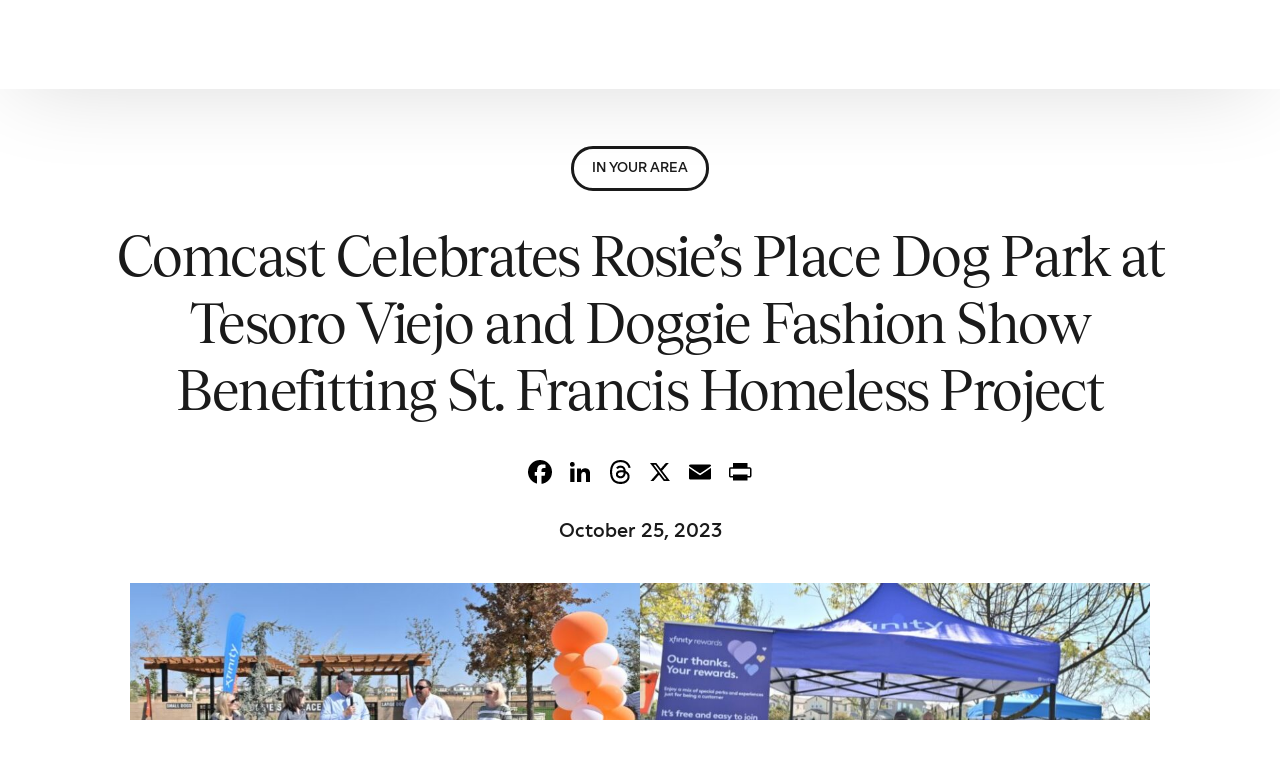

--- FILE ---
content_type: text/html; charset=UTF-8
request_url: https://california.comcast.com/2023/10/25/comcast-celebrates-rosies-place-dog-park-at-tesoro-viejo-and-doggie-fashion-show-benefitting-st-francis-homeless-project/
body_size: 17793
content:
<!doctype html>
<html lang="en-US">
<head>
	<meta charset="UTF-8">
	<meta name="viewport" content="width=device-width, initial-scale=1">
	<link rel="profile" href="https://gmpg.org/xfn/11">

	<title>Comcast Celebrates Rosie’s Place Dog Park at Tesoro Viejo and Doggie Fashion Show Benefitting St. Francis Homeless Project | Comcast California</title>
<meta name='robots' content='max-image-preview:large' />
	<style>img:is([sizes="auto" i], [sizes^="auto," i]) { contain-intrinsic-size: 3000px 1500px }</style>
	<link rel='dns-prefetch' href='//static.addtoany.com' />
<link rel='dns-prefetch' href='//fonts.googleapis.com' />
<link rel="alternate" type="application/rss+xml" title="Comcast California &raquo; Feed" href="https://california.comcast.com/feed/" />
<link rel="preload" href="https://fieldteams.comcast.com/wp-content/uploads/2024/12/ComcastNewVision-Regular.ttf" as="font" type="font/ttf" crossorigin="anonymous"> <link rel="preload" href="https://fieldteams.comcast.com/wp-content/uploads/2024/12/ComcastNewVision-Light.ttf" as="font" type="font/ttf" crossorigin="anonymous"> <link rel="preload" href="https://fieldteams.comcast.com/wp-content/uploads/2024/12/ComcastNewVision-ExtraLight.ttf" as="font" type="font/ttf" crossorigin="anonymous"> <link rel="preload" href="https://fieldteams.comcast.com/wp-content/uploads/2024/12/ComcastNewVision-RegularItalic.ttf" as="font" type="font/ttf" crossorigin="anonymous"> <link rel="preload" href="https://fieldteams.comcast.com/wp-content/uploads/2024/12/ComcastNewVision-LightItalic.ttf" as="font" type="font/ttf" crossorigin="anonymous"> <link rel="preload" href="https://fieldteams.comcast.com/wp-content/uploads/2024/12/ComcastNewVision-ExtraLightItalic.ttf" as="font" type="font/ttf" crossorigin="anonymous"> <link rel="preload" href="https://fieldteams.comcast.com/wp-content/uploads/2024/12/ComcastNewVision-SemiBold.ttf" as="font" type="font/ttf" crossorigin="anonymous"> <link rel="preload" href="https://fieldteams.comcast.com/wp-content/uploads/2024/12/ComcastNewVision-SemiBoldItalic.ttf" as="font" type="font/ttf" crossorigin="anonymous"> <link rel="preload" href="https://fieldteams.comcast.com/wp-content/uploads/2024/12/ComcastNewVision-Bold.ttf" as="font" type="font/ttf" crossorigin="anonymous"> <link rel="preload" href="https://fieldteams.comcast.com/wp-content/uploads/2024/12/ComcastNewVision-BoldItalic.ttf" as="font" type="font/ttf" crossorigin="anonymous"> <link rel="preload" href="https://fieldteams.comcast.com/wp-content/uploads/2024/12/ComcastNewVision-ExtraBold.ttf" as="font" type="font/ttf" crossorigin="anonymous"> <link rel="preload" href="https://fieldteams.comcast.com/wp-content/uploads/2024/12/ComcastNewVision-ExtraBoldItalic.ttf" as="font" type="font/ttf" crossorigin="anonymous"> <link rel="preload" href="https://fieldteams.comcast.com/wp-content/uploads/2024/12/Tobias-Regular.woff" as="font" type="font/woff" crossorigin="anonymous"> <link rel="preload" href="https://fieldteams.comcast.com/wp-content/uploads/2024/12/Tobias-RegularItalic.woff" as="font" type="font/woff" crossorigin="anonymous"> <link rel="preload" href="https://fieldteams.comcast.com/wp-content/uploads/2024/12/Tobias-Medium.woff" as="font" type="font/woff" crossorigin="anonymous"> <link rel="preload" href="https://fieldteams.comcast.com/wp-content/uploads/2024/12/Tobias-MediumItalic.woff" as="font" type="font/woff" crossorigin="anonymous"> <link rel="stylesheet" type="text/css" href="https://cdn.comcast.com/cmp/css/cookie-consent.css" />
<meta name="google-site-verification" content="h02DVTcSS7ax8krFJXVlAwDVqQX_K8fij0veVohNkvc" />
<!-- OptanonConsentNoticeStart -->
<script type="text/javascript" src="https://cdn.cookielaw.org/consent/694db90c-18f3-4812-ada2-e68567228f7b/OtAutoBlock.js" ></script>
<script src="https://cdn.cookielaw.org/scripttemplates/otSDKStub.js" data-document-language="true" type="text/javascript" charset="UTF-8" data-domain-script="694db90c-18f3-4812-ada2-e68567228f7b" ></script>
<!-- OptanonConsentNoticeEnd --><script>
window._wpemojiSettings = {"baseUrl":"https:\/\/s.w.org\/images\/core\/emoji\/16.0.1\/72x72\/","ext":".png","svgUrl":"https:\/\/s.w.org\/images\/core\/emoji\/16.0.1\/svg\/","svgExt":".svg","source":{"concatemoji":"https:\/\/california.comcast.com\/wp-includes\/js\/wp-emoji-release.min.js?ver=4ebe74f6e37405747b9199f86b87c13b"}};
/*! This file is auto-generated */
!function(s,n){var o,i,e;function c(e){try{var t={supportTests:e,timestamp:(new Date).valueOf()};sessionStorage.setItem(o,JSON.stringify(t))}catch(e){}}function p(e,t,n){e.clearRect(0,0,e.canvas.width,e.canvas.height),e.fillText(t,0,0);var t=new Uint32Array(e.getImageData(0,0,e.canvas.width,e.canvas.height).data),a=(e.clearRect(0,0,e.canvas.width,e.canvas.height),e.fillText(n,0,0),new Uint32Array(e.getImageData(0,0,e.canvas.width,e.canvas.height).data));return t.every(function(e,t){return e===a[t]})}function u(e,t){e.clearRect(0,0,e.canvas.width,e.canvas.height),e.fillText(t,0,0);for(var n=e.getImageData(16,16,1,1),a=0;a<n.data.length;a++)if(0!==n.data[a])return!1;return!0}function f(e,t,n,a){switch(t){case"flag":return n(e,"\ud83c\udff3\ufe0f\u200d\u26a7\ufe0f","\ud83c\udff3\ufe0f\u200b\u26a7\ufe0f")?!1:!n(e,"\ud83c\udde8\ud83c\uddf6","\ud83c\udde8\u200b\ud83c\uddf6")&&!n(e,"\ud83c\udff4\udb40\udc67\udb40\udc62\udb40\udc65\udb40\udc6e\udb40\udc67\udb40\udc7f","\ud83c\udff4\u200b\udb40\udc67\u200b\udb40\udc62\u200b\udb40\udc65\u200b\udb40\udc6e\u200b\udb40\udc67\u200b\udb40\udc7f");case"emoji":return!a(e,"\ud83e\udedf")}return!1}function g(e,t,n,a){var r="undefined"!=typeof WorkerGlobalScope&&self instanceof WorkerGlobalScope?new OffscreenCanvas(300,150):s.createElement("canvas"),o=r.getContext("2d",{willReadFrequently:!0}),i=(o.textBaseline="top",o.font="600 32px Arial",{});return e.forEach(function(e){i[e]=t(o,e,n,a)}),i}function t(e){var t=s.createElement("script");t.src=e,t.defer=!0,s.head.appendChild(t)}"undefined"!=typeof Promise&&(o="wpEmojiSettingsSupports",i=["flag","emoji"],n.supports={everything:!0,everythingExceptFlag:!0},e=new Promise(function(e){s.addEventListener("DOMContentLoaded",e,{once:!0})}),new Promise(function(t){var n=function(){try{var e=JSON.parse(sessionStorage.getItem(o));if("object"==typeof e&&"number"==typeof e.timestamp&&(new Date).valueOf()<e.timestamp+604800&&"object"==typeof e.supportTests)return e.supportTests}catch(e){}return null}();if(!n){if("undefined"!=typeof Worker&&"undefined"!=typeof OffscreenCanvas&&"undefined"!=typeof URL&&URL.createObjectURL&&"undefined"!=typeof Blob)try{var e="postMessage("+g.toString()+"("+[JSON.stringify(i),f.toString(),p.toString(),u.toString()].join(",")+"));",a=new Blob([e],{type:"text/javascript"}),r=new Worker(URL.createObjectURL(a),{name:"wpTestEmojiSupports"});return void(r.onmessage=function(e){c(n=e.data),r.terminate(),t(n)})}catch(e){}c(n=g(i,f,p,u))}t(n)}).then(function(e){for(var t in e)n.supports[t]=e[t],n.supports.everything=n.supports.everything&&n.supports[t],"flag"!==t&&(n.supports.everythingExceptFlag=n.supports.everythingExceptFlag&&n.supports[t]);n.supports.everythingExceptFlag=n.supports.everythingExceptFlag&&!n.supports.flag,n.DOMReady=!1,n.readyCallback=function(){n.DOMReady=!0}}).then(function(){return e}).then(function(){var e;n.supports.everything||(n.readyCallback(),(e=n.source||{}).concatemoji?t(e.concatemoji):e.wpemoji&&e.twemoji&&(t(e.twemoji),t(e.wpemoji)))}))}((window,document),window._wpemojiSettings);
</script>
<style id='wp-emoji-styles-inline-css'>

	img.wp-smiley, img.emoji {
		display: inline !important;
		border: none !important;
		box-shadow: none !important;
		height: 1em !important;
		width: 1em !important;
		margin: 0 0.07em !important;
		vertical-align: -0.1em !important;
		background: none !important;
		padding: 0 !important;
	}
</style>
<link rel='stylesheet' id='wp-block-library-css' href='https://california.comcast.com/wp-includes/css/dist/block-library/style.min.css?ver=4ebe74f6e37405747b9199f86b87c13b' media='all' />
<style id='classic-theme-styles-inline-css'>
/*! This file is auto-generated */
.wp-block-button__link{color:#fff;background-color:#32373c;border-radius:9999px;box-shadow:none;text-decoration:none;padding:calc(.667em + 2px) calc(1.333em + 2px);font-size:1.125em}.wp-block-file__button{background:#32373c;color:#fff;text-decoration:none}
</style>
<link rel='stylesheet' id='child-style-css' href='https://california.comcast.com/wp-content/themes/uicore-pro-child/style.css?ver=4ebe74f6e37405747b9199f86b87c13b' media='all' />
<link rel='stylesheet' id='ui-e-post-meta-css' href='https://california.comcast.com/wp-content/plugins/uicore-elements/assets/css/components/meta.css?ver=1.3.12' media='all' />
<link rel='stylesheet' id='elementor-frontend-css' href='https://california.comcast.com/wp-content/plugins/elementor/assets/css/frontend.min.css?ver=3.34.2' media='all' />
<link rel='stylesheet' id='widget-heading-css' href='https://california.comcast.com/wp-content/plugins/elementor/assets/css/widget-heading.min.css?ver=3.34.2' media='all' />
<link rel='stylesheet' id='widget-image-css' href='https://california.comcast.com/wp-content/plugins/elementor/assets/css/widget-image.min.css?ver=3.34.2' media='all' />
<link rel='stylesheet' id='widget-divider-css' href='https://california.comcast.com/wp-content/plugins/elementor/assets/css/widget-divider.min.css?ver=3.34.2' media='all' />
<link rel='stylesheet' id='ui-e-legacy-grid-css' href='https://california.comcast.com/wp-content/plugins/uicore-elements/assets/css/components/legacy-grid.css?ver=1.3.12' media='all' />
<link rel='stylesheet' id='ui-e-animation-css' href='https://california.comcast.com/wp-content/plugins/uicore-elements/assets/css/components/global-animations.css?ver=1.3.12' media='all' />
<link rel='stylesheet' id='ui-e-entrance-css' href='https://california.comcast.com/wp-content/plugins/uicore-elements/assets/css/components/global-entrances.css?ver=1.3.12' media='all' />
<link rel='stylesheet' id='uael-frontend-css' href='https://california.comcast.com/wp-content/plugins/ultimate-elementor/assets/min-css/uael-frontend.min.css?ver=1.42.1' media='all' />
<link rel='stylesheet' id='uael-teammember-social-icons-css' href='https://california.comcast.com/wp-content/plugins/elementor/assets/css/widget-social-icons.min.css?ver=3.24.0' media='all' />
<link rel='stylesheet' id='uael-social-share-icons-brands-css' href='https://california.comcast.com/wp-content/plugins/elementor/assets/lib/font-awesome/css/brands.css?ver=5.15.3' media='all' />
<link rel='stylesheet' id='uael-social-share-icons-fontawesome-css' href='https://california.comcast.com/wp-content/plugins/elementor/assets/lib/font-awesome/css/fontawesome.css?ver=5.15.3' media='all' />
<link rel='stylesheet' id='uael-nav-menu-icons-css' href='https://california.comcast.com/wp-content/plugins/elementor/assets/lib/font-awesome/css/solid.css?ver=5.15.3' media='all' />
<link rel='stylesheet' id='elementor-post-22258-css' href='https://california.comcast.com/wp-content/uploads/sites/13/elementor/css/post-22258.css?ver=1765547853' media='all' />
<link rel='stylesheet' id='simple-social-icons-font-css' href='https://california.comcast.com/wp-content/plugins/simple-social-icons/css/style.css?ver=4.0.0' media='all' />
<link rel='stylesheet' id='addtoany-css' href='https://california.comcast.com/wp-content/plugins/add-to-any/addtoany.min.css?ver=1.16' media='all' />
<style id='addtoany-inline-css'>
.addtoany_content { text-align:center; }
.addtoany_container .addtoany_content { text-align:center; }
</style>
<link rel='stylesheet' id='uicore_global-css' href='https://california.comcast.com/wp-content/uploads/sites/13/uicore-global.css?ver=8845' media='all' />
<link rel='stylesheet' id='uicore_blog_fonts-css' href='//fonts.googleapis.com/css?family=Tobias%3A700%7CTobias%3A700%7CTobias%3A700%7CTobias%3A700%7CTobias%3A700%7CComcast+New+Vision%3A300%7CComcast+New+Vision%3A300%7CComcast+New+Vision%3A600%7C&#038;ver=6.8.3' media='all' />
<link rel='stylesheet' id='uicore-blog-st-css' href='https://california.comcast.com/wp-content/uploads/sites/13/uicore-blog.css?ver=8845' media='all' />
<link rel='stylesheet' id='bdt-uikit-css' href='https://california.comcast.com/wp-content/plugins/bdthemes-element-pack/assets/css/bdt-uikit.css?ver=3.21.7' media='all' />
<link rel='stylesheet' id='ep-helper-css' href='https://california.comcast.com/wp-content/plugins/bdthemes-element-pack/assets/css/ep-helper.css?ver=9.0.8' media='all' />
<script src="https://california.comcast.com/wp-includes/js/jquery/jquery.min.js?ver=3.7.1" id="jquery-core-js"></script>
<script src="https://california.comcast.com/wp-includes/js/jquery/jquery-migrate.min.js?ver=3.4.1" id="jquery-migrate-js"></script>
<script id="addtoany-core-js-before">
window.a2a_config=window.a2a_config||{};a2a_config.callbacks=[];a2a_config.overlays=[];a2a_config.templates={};
a2a_config.callbacks.push({ready:function(){document.querySelectorAll(".a2a_s_undefined").forEach(function(emptyIcon){emptyIcon.parentElement.style.display="none";})}});
a2a_config.icon_color="transparent,#000000";
</script>
<script defer src="https://static.addtoany.com/menu/page.js" id="addtoany-core-js"></script>
<script defer src="https://california.comcast.com/wp-content/plugins/add-to-any/addtoany.min.js?ver=1.1" id="addtoany-jquery-js"></script>
<script id="wpgmza_data-js-extra">
var wpgmza_google_api_status = {"message":"Enqueued","code":"ENQUEUED"};
</script>
<script src="https://california.comcast.com/wp-content/plugins/wp-google-maps/wpgmza_data.js?ver=4ebe74f6e37405747b9199f86b87c13b" id="wpgmza_data-js"></script>
<script src="https://california.comcast.com/wp-content/themes/uicore-pro-child/scripts.js?ver=4ebe74f6e37405747b9199f86b87c13b" id="custom-script-js"></script>
<script id="beehive-gtm-frontend-header-js-after">
var dataLayer = [];
(function(w,d,s,l,i){w[l]=w[l]||[];w[l].push({'gtm.start':
			new Date().getTime(),event:'gtm.js'});var f=d.getElementsByTagName(s)[0],
			j=d.createElement(s),dl=l!='dataLayer'?'&l='+l:'';j.async=true;j.src=
			'https://www.googletagmanager.com/gtm.js?id='+i+dl;f.parentNode.insertBefore(j,f);
			})(window,document,'script','dataLayer','GTM-WSMC9DR');
</script>
<link rel="https://api.w.org/" href="https://california.comcast.com/wp-json/" /><link rel="alternate" title="JSON" type="application/json" href="https://california.comcast.com/wp-json/wp/v2/posts/21551" /><link rel="EditURI" type="application/rsd+xml" title="RSD" href="https://california.comcast.com/xmlrpc.php?rsd" />
<link rel="alternate" title="oEmbed (JSON)" type="application/json+oembed" href="https://california.comcast.com/wp-json/oembed/1.0/embed?url=https%3A%2F%2Fcalifornia.comcast.com%2F2023%2F10%2F25%2Fcomcast-celebrates-rosies-place-dog-park-at-tesoro-viejo-and-doggie-fashion-show-benefitting-st-francis-homeless-project%2F" />
<link rel="alternate" title="oEmbed (XML)" type="text/xml+oembed" href="https://california.comcast.com/wp-json/oembed/1.0/embed?url=https%3A%2F%2Fcalifornia.comcast.com%2F2023%2F10%2F25%2Fcomcast-celebrates-rosies-place-dog-park-at-tesoro-viejo-and-doggie-fashion-show-benefitting-st-francis-homeless-project%2F&#038;format=xml" />
					<!-- Google Analytics tracking code output by Beehive Analytics -->
						<script async src="https://www.googletagmanager.com/gtag/js?id=G-7YFWSQDXSR&l=beehiveDataLayer"></script>
		<script>
						window.beehiveDataLayer = window.beehiveDataLayer || [];
			function beehive_ga() {beehiveDataLayer.push(arguments);}
			beehive_ga('js', new Date())
						beehive_ga('config', 'G-7YFWSQDXSR', {
				'anonymize_ip': false,
				'allow_google_signals': false,
			})
					</script>
		<meta name="generator" content="Elementor 3.34.2; features: e_font_icon_svg, additional_custom_breakpoints; settings: css_print_method-external, google_font-enabled, font_display-auto">
<!-- SEO meta tags powered by SmartCrawl https://wpmudev.com/project/smartcrawl-wordpress-seo/ -->
<link rel="canonical" href="https://california.comcast.com/2023/10/25/comcast-celebrates-rosies-place-dog-park-at-tesoro-viejo-and-doggie-fashion-show-benefitting-st-francis-homeless-project/" />
<meta name="description" content="Last weekend was an exciting one for families and furry friends at Tesoro Viejo. The award-winning, master-planned community, nestled in Madera County and j ..." />
<script type="application/ld+json">{"@context":"https:\/\/schema.org","@graph":[{"@type":"Organization","@id":"https:\/\/california.comcast.com\/#schema-publishing-organization","url":"https:\/\/california.comcast.com","name":"Comcast California"},{"@type":"WebSite","@id":"https:\/\/california.comcast.com\/#schema-website","url":"https:\/\/california.comcast.com","name":"Comcast California","encoding":"UTF-8","potentialAction":{"@type":"SearchAction","target":"https:\/\/california.comcast.com\/search\/{search_term_string}\/","query-input":"required name=search_term_string"}},{"@type":"BreadcrumbList","@id":"https:\/\/california.comcast.com\/2023\/10\/25\/comcast-celebrates-rosies-place-dog-park-at-tesoro-viejo-and-doggie-fashion-show-benefitting-st-francis-homeless-project?page&year=2023&monthnum=10&day=25&name=comcast-celebrates-rosies-place-dog-park-at-tesoro-viejo-and-doggie-fashion-show-benefitting-st-francis-homeless-project\/#breadcrumb","itemListElement":[{"@type":"ListItem","position":1,"name":"Home","item":"https:\/\/california.comcast.com"},{"@type":"ListItem","position":2,"name":"News Releases","item":"https:\/\/california.comcast.com\/category\/news-releases\/"},{"@type":"ListItem","position":3,"name":"In Your Area","item":"https:\/\/california.comcast.com\/category\/news-releases\/area-news-releases\/"},{"@type":"ListItem","position":4,"name":"Comcast Celebrates Rosie\u2019s Place Dog Park at Tesoro Viejo and Doggie Fashion Show Benefitting St. Francis Homeless Project"}]},{"@type":"Person","@id":"https:\/\/california.comcast.com\/author\/avalde167\/#schema-author","name":"avalde167@cable.comcast.com","url":"https:\/\/california.comcast.com\/author\/avalde167\/"},{"@type":"WebPage","@id":"https:\/\/california.comcast.com\/2023\/10\/25\/comcast-celebrates-rosies-place-dog-park-at-tesoro-viejo-and-doggie-fashion-show-benefitting-st-francis-homeless-project\/#schema-webpage","isPartOf":{"@id":"https:\/\/california.comcast.com\/#schema-website"},"publisher":{"@id":"https:\/\/california.comcast.com\/#schema-publishing-organization"},"url":"https:\/\/california.comcast.com\/2023\/10\/25\/comcast-celebrates-rosies-place-dog-park-at-tesoro-viejo-and-doggie-fashion-show-benefitting-st-francis-homeless-project\/"},{"@type":"Article","mainEntityOfPage":{"@id":"https:\/\/california.comcast.com\/2023\/10\/25\/comcast-celebrates-rosies-place-dog-park-at-tesoro-viejo-and-doggie-fashion-show-benefitting-st-francis-homeless-project\/#schema-webpage"},"author":{"@id":"https:\/\/california.comcast.com\/author\/avalde167\/#schema-author"},"publisher":{"@id":"https:\/\/california.comcast.com\/#schema-publishing-organization"},"dateModified":"2023-10-25T14:42:36","datePublished":"2023-10-25T14:41:57","headline":"Comcast Celebrates Rosie\u2019s Place Dog Park at Tesoro Viejo and Doggie Fashion Show Benefitting St. Francis Homeless Project | Comcast California","description":"Last weekend was an exciting one for families and furry friends at Tesoro Viejo. The award-winning, master-planned community, nestled in Madera County and j ...","name":"Comcast Celebrates Rosie\u2019s Place Dog Park at Tesoro Viejo and Doggie Fashion Show Benefitting St. Francis Homeless Project","image":{"@type":"ImageObject","@id":"https:\/\/california.comcast.com\/2023\/10\/25\/comcast-celebrates-rosies-place-dog-park-at-tesoro-viejo-and-doggie-fashion-show-benefitting-st-francis-homeless-project\/#schema-article-image","url":"https:\/\/california.comcast.com\/wp-content\/uploads\/sites\/13\/2023\/10\/Rosies-Dog-Park-and-St.-Francis-Homeless-Project-Doggie-Fashion-Show-Blog-Hero-Image.jpg","height":900,"width":1600},"thumbnailUrl":"https:\/\/california.comcast.com\/wp-content\/uploads\/sites\/13\/2023\/10\/Rosies-Dog-Park-and-St.-Francis-Homeless-Project-Doggie-Fashion-Show-Blog-Hero-Image.jpg"}]}</script>
<meta property="og:type" content="article" />
<meta property="og:url" content="https://california.comcast.com/2023/10/25/comcast-celebrates-rosies-place-dog-park-at-tesoro-viejo-and-doggie-fashion-show-benefitting-st-francis-homeless-project/" />
<meta property="og:title" content="Comcast Celebrates Rosie’s Place Dog Park at Tesoro Viejo and Doggie Fashion Show Benefitting St. Francis Homeless Project | Comcast California" />
<meta property="og:description" content="Last weekend was an exciting one for families and furry friends at Tesoro Viejo. The award-winning, master-planned community, nestled in Madera County and j ..." />
<meta property="og:image" content="https://california.comcast.com/wp-content/uploads/sites/13/2023/10/Rosies-Dog-Park-and-St.-Francis-Homeless-Project-Doggie-Fashion-Show-Blog-Hero-Image.jpg" />
<meta property="og:image:width" content="1600" />
<meta property="og:image:height" content="900" />
<meta property="article:published_time" content="2023-10-25T14:41:57" />
<meta property="article:author" content="avalde167@cable.comcast.com" />
<meta name="twitter:card" content="summary_large_image" />
<meta name="twitter:title" content="Comcast Celebrates Rosie’s Place Dog Park at Tesoro Viejo and Doggie Fashion Show Benefitting St. Francis Homeless Project | Comcast California" />
<meta name="twitter:description" content="Last weekend was an exciting one for families and furry friends at Tesoro Viejo. The award-winning, master-planned community, nestled in Madera County and j ..." />
<meta name="twitter:image" content="https://california.comcast.com/wp-content/uploads/sites/13/2023/10/Rosies-Dog-Park-and-St.-Francis-Homeless-Project-Doggie-Fashion-Show-Blog-Hero-Image.jpg" />
<!-- /SEO -->
<meta name="theme-color" content="#6E55DC" />
        <link rel="shortcut icon" href="https://california.comcast.com/wp-content/uploads/sites/13/2025/05/Comcast_Master_FAVICON.png" >
		<link rel="icon" href="https://california.comcast.com/wp-content/uploads/sites/13/2025/05/Comcast_Master_FAVICON.png" >
		<link rel="apple-touch-icon" sizes="152x152" href="https://california.comcast.com/wp-content/uploads/sites/13/2025/05/Comcast_Master_FAVICON.png">
		<link rel="apple-touch-icon" sizes="120x120" href="https://california.comcast.com/wp-content/uploads/sites/13/2025/05/Comcast_Master_FAVICON.png">
		<link rel="apple-touch-icon" sizes="76x76" href="https://california.comcast.com/wp-content/uploads/sites/13/2025/05/Comcast_Master_FAVICON.png">
        <link rel="apple-touch-icon" href="https://california.comcast.com/wp-content/uploads/sites/13/2025/05/Comcast_Master_FAVICON.png">
        			<style>
				.e-con.e-parent:nth-of-type(n+4):not(.e-lazyloaded):not(.e-no-lazyload),
				.e-con.e-parent:nth-of-type(n+4):not(.e-lazyloaded):not(.e-no-lazyload) * {
					background-image: none !important;
				}
				@media screen and (max-height: 1024px) {
					.e-con.e-parent:nth-of-type(n+3):not(.e-lazyloaded):not(.e-no-lazyload),
					.e-con.e-parent:nth-of-type(n+3):not(.e-lazyloaded):not(.e-no-lazyload) * {
						background-image: none !important;
					}
				}
				@media screen and (max-height: 640px) {
					.e-con.e-parent:nth-of-type(n+2):not(.e-lazyloaded):not(.e-no-lazyload),
					.e-con.e-parent:nth-of-type(n+2):not(.e-lazyloaded):not(.e-no-lazyload) * {
						background-image: none !important;
					}
				}
			</style>
			<link rel="icon" href="https://california.comcast.com/wp-content/smush-webp/sites/13/2025/05/Comcast_Master_FAVICON-150x150.png.webp" sizes="32x32" />
<link rel="icon" href="https://california.comcast.com/wp-content/smush-webp/sites/13/2025/05/Comcast_Master_FAVICON-300x300.png.webp" sizes="192x192" />
<link rel="apple-touch-icon" href="https://california.comcast.com/wp-content/smush-webp/sites/13/2025/05/Comcast_Master_FAVICON-300x300.png.webp" />
<meta name="msapplication-TileImage" content="https://california.comcast.com/wp-content/uploads/sites/13/2025/05/Comcast_Master_FAVICON-300x300.png" />
<style id='uicore-custom-fonts'> 
 @font-face { font-family:"Comcast New Vision";src:url("https://fieldteams.comcast.com/wp-content/uploads/2024/12/ComcastNewVision-Regular.ttf") format('truetype');font-display:auto;font-style:normal;font-weight:400;} @font-face { font-family:"Comcast New Vision";src:url("https://fieldteams.comcast.com/wp-content/uploads/2024/12/ComcastNewVision-Light.ttf") format('truetype');font-display:auto;font-style:normal;font-weight:300;} @font-face { font-family:"Comcast New Vision";src:url("https://fieldteams.comcast.com/wp-content/uploads/2024/12/ComcastNewVision-ExtraLight.ttf") format('truetype');font-display:auto;font-style:normal;font-weight:100;} @font-face { font-family:"Comcast New Vision";src:url("https://fieldteams.comcast.com/wp-content/uploads/2024/12/ComcastNewVision-RegularItalic.ttf") format('truetype');font-display:auto;font-style:italic;font-weight:normal;} @font-face { font-family:"Comcast New Vision";src:url("https://fieldteams.comcast.com/wp-content/uploads/2024/12/ComcastNewVision-LightItalic.ttf") format('truetype');font-display:auto;font-style:italic;font-weight:300;} @font-face { font-family:"Comcast New Vision";src:url("https://fieldteams.comcast.com/wp-content/uploads/2024/12/ComcastNewVision-ExtraLightItalic.ttf") format('truetype');font-display:auto;font-style:italic;font-weight:100;} @font-face { font-family:"Comcast New Vision";src:url("https://fieldteams.comcast.com/wp-content/uploads/2024/12/ComcastNewVision-SemiBold.ttf") format('truetype');font-display:auto;font-style:normal;font-weight:500;} @font-face { font-family:"Comcast New Vision";src:url("https://fieldteams.comcast.com/wp-content/uploads/2024/12/ComcastNewVision-SemiBoldItalic.ttf") format('truetype');font-display:auto;font-style:italic;font-weight:500;} @font-face { font-family:"Comcast New Vision";src:url("https://fieldteams.comcast.com/wp-content/uploads/2024/12/ComcastNewVision-Bold.ttf") format('truetype');font-display:auto;font-style:normal;font-weight:700;} @font-face { font-family:"Comcast New Vision";src:url("https://fieldteams.comcast.com/wp-content/uploads/2024/12/ComcastNewVision-BoldItalic.ttf") format('truetype');font-display:auto;font-style:italic;font-weight:700;} @font-face { font-family:"Comcast New Vision";src:url("https://fieldteams.comcast.com/wp-content/uploads/2024/12/ComcastNewVision-ExtraBold.ttf") format('truetype');font-display:auto;font-style:normal;font-weight:900;} @font-face { font-family:"Comcast New Vision";src:url("https://fieldteams.comcast.com/wp-content/uploads/2024/12/ComcastNewVision-ExtraBoldItalic.ttf") format('truetype');font-display:auto;font-style:italic;font-weight:900;} @font-face { font-family:"Tobias";src:url("https://fieldteams.comcast.com/wp-content/uploads/2024/12/Tobias-Regular.woff") format('woff');font-display:auto;font-style:normal;font-weight:400;} @font-face { font-family:"Tobias";src:url("https://fieldteams.comcast.com/wp-content/uploads/2024/12/Tobias-RegularItalic.woff") format('woff');font-display:auto;font-style:italic;font-weight:normal;} @font-face { font-family:"Tobias";src:url("https://fieldteams.comcast.com/wp-content/uploads/2024/12/Tobias-Medium.woff") format('woff');font-display:auto;font-style:normal;font-weight:500;} @font-face { font-family:"Tobias";src:url("https://fieldteams.comcast.com/wp-content/uploads/2024/12/Tobias-MediumItalic.woff") format('woff');font-display:auto;font-style:italic;font-weight:500;}
 </style>         <style>
            .uicore-animate-scroll {
                animation-fill-mode: both;
                animation-timing-function: linear;
                animation-timeline: view(block);
            }

            .uicore-animate-hide {
                opacity: 0;
                visibility: hidden;
            }
        </style>
        <script>
            document.addEventListener('DOMContentLoaded', function() {
                const supportsAnimationTimeline = CSS.supports("animation-timeline", "scroll()");

                if (!supportsAnimationTimeline && document.querySelector('.uicore-animate-scroll')) {
                    const script = document.createElement('script');
                    script.src = "https://california.comcast.com/wp-content/plugins/uicore-animate/assets/js/scroll-timeline.js";
                    script.async = true;
                    document.head.appendChild(script);
                }
            });
        </script>


<script>(window.BOOMR_mq=window.BOOMR_mq||[]).push(["addVar",{"rua.upush":"false","rua.cpush":"false","rua.upre":"false","rua.cpre":"false","rua.uprl":"false","rua.cprl":"false","rua.cprf":"false","rua.trans":"","rua.cook":"false","rua.ims":"false","rua.ufprl":"false","rua.cfprl":"false","rua.isuxp":"false","rua.texp":"norulematch","rua.ceh":"false","rua.ueh":"false","rua.ieh.st":"0"}]);</script>
                              <script>!function(e){var n="https://s.go-mpulse.net/boomerang/";if("False"=="True")e.BOOMR_config=e.BOOMR_config||{},e.BOOMR_config.PageParams=e.BOOMR_config.PageParams||{},e.BOOMR_config.PageParams.pci=!0,n="https://s2.go-mpulse.net/boomerang/";if(window.BOOMR_API_key="Q7CB9-8CVTK-A99KW-YB3SC-XWNEV",function(){function e(){if(!o){var e=document.createElement("script");e.id="boomr-scr-as",e.src=window.BOOMR.url,e.async=!0,i.parentNode.appendChild(e),o=!0}}function t(e){o=!0;var n,t,a,r,d=document,O=window;if(window.BOOMR.snippetMethod=e?"if":"i",t=function(e,n){var t=d.createElement("script");t.id=n||"boomr-if-as",t.src=window.BOOMR.url,BOOMR_lstart=(new Date).getTime(),e=e||d.body,e.appendChild(t)},!window.addEventListener&&window.attachEvent&&navigator.userAgent.match(/MSIE [67]\./))return window.BOOMR.snippetMethod="s",void t(i.parentNode,"boomr-async");a=document.createElement("IFRAME"),a.src="about:blank",a.title="",a.role="presentation",a.loading="eager",r=(a.frameElement||a).style,r.width=0,r.height=0,r.border=0,r.display="none",i.parentNode.appendChild(a);try{O=a.contentWindow,d=O.document.open()}catch(_){n=document.domain,a.src="javascript:var d=document.open();d.domain='"+n+"';void(0);",O=a.contentWindow,d=O.document.open()}if(n)d._boomrl=function(){this.domain=n,t()},d.write("<bo"+"dy onload='document._boomrl();'>");else if(O._boomrl=function(){t()},O.addEventListener)O.addEventListener("load",O._boomrl,!1);else if(O.attachEvent)O.attachEvent("onload",O._boomrl);d.close()}function a(e){window.BOOMR_onload=e&&e.timeStamp||(new Date).getTime()}if(!window.BOOMR||!window.BOOMR.version&&!window.BOOMR.snippetExecuted){window.BOOMR=window.BOOMR||{},window.BOOMR.snippetStart=(new Date).getTime(),window.BOOMR.snippetExecuted=!0,window.BOOMR.snippetVersion=12,window.BOOMR.url=n+"Q7CB9-8CVTK-A99KW-YB3SC-XWNEV";var i=document.currentScript||document.getElementsByTagName("script")[0],o=!1,r=document.createElement("link");if(r.relList&&"function"==typeof r.relList.supports&&r.relList.supports("preload")&&"as"in r)window.BOOMR.snippetMethod="p",r.href=window.BOOMR.url,r.rel="preload",r.as="script",r.addEventListener("load",e),r.addEventListener("error",function(){t(!0)}),setTimeout(function(){if(!o)t(!0)},3e3),BOOMR_lstart=(new Date).getTime(),i.parentNode.appendChild(r);else t(!1);if(window.addEventListener)window.addEventListener("load",a,!1);else if(window.attachEvent)window.attachEvent("onload",a)}}(),"".length>0)if(e&&"performance"in e&&e.performance&&"function"==typeof e.performance.setResourceTimingBufferSize)e.performance.setResourceTimingBufferSize();!function(){if(BOOMR=e.BOOMR||{},BOOMR.plugins=BOOMR.plugins||{},!BOOMR.plugins.AK){var n=""=="true"?1:0,t="",a="amk6peaxibzbu2ltbz3q-f-0c0dbf96a-clientnsv4-s.akamaihd.net",i="false"=="true"?2:1,o={"ak.v":"39","ak.cp":"1713560","ak.ai":parseInt("1108168",10),"ak.ol":"0","ak.cr":8,"ak.ipv":4,"ak.proto":"h2","ak.rid":"10dc6097","ak.r":42221,"ak.a2":n,"ak.m":"dsca","ak.n":"essl","ak.bpcip":"3.21.231.0","ak.cport":56850,"ak.gh":"23.64.113.26","ak.quicv":"","ak.tlsv":"tls1.3","ak.0rtt":"","ak.0rtt.ed":"","ak.csrc":"-","ak.acc":"","ak.t":"1769148023","ak.ak":"hOBiQwZUYzCg5VSAfCLimQ==ncCchMNTd7ToCpnIEMBIjo1V5qUX/mQ8LytrgBUGcYlhhngQaRWXO/A28y3i4hFu+MMNP2uHDMuo8l4VABCFftQmxHboCKkgO2i5xrr9zpgTbGOha+ZLlqfJdIJtEkM5sFdNdGpRUF31heG9tXlPcBVVZrDWk8w48VJHdexT7kJn4qJq5lYNnCHBfU0r+TaD97FczMbhiKbzAxD/TGuZHQ7c6G4yAdgppupnA9YAd2QSOkcMv1/WzP/t99i0+cY92cQw7J9OyG7CgQXPawRabJly9yH4JhP7i/JMZw5m7z6mCHlBPmJcMWlOxRvujSayvaXfXTWeiIZxIqdyzW0B/Twy/JILAAqZMhMJTatHoct5yjHlyqRNFsR4a2WbO/oerlTFET7+WNwkAmA55coXPxgqZos7q8bTxj9GTimavUE=","ak.pv":"8","ak.dpoabenc":"","ak.tf":i};if(""!==t)o["ak.ruds"]=t;var r={i:!1,av:function(n){var t="http.initiator";if(n&&(!n[t]||"spa_hard"===n[t]))o["ak.feo"]=void 0!==e.aFeoApplied?1:0,BOOMR.addVar(o)},rv:function(){var e=["ak.bpcip","ak.cport","ak.cr","ak.csrc","ak.gh","ak.ipv","ak.m","ak.n","ak.ol","ak.proto","ak.quicv","ak.tlsv","ak.0rtt","ak.0rtt.ed","ak.r","ak.acc","ak.t","ak.tf"];BOOMR.removeVar(e)}};BOOMR.plugins.AK={akVars:o,akDNSPreFetchDomain:a,init:function(){if(!r.i){var e=BOOMR.subscribe;e("before_beacon",r.av,null,null),e("onbeacon",r.rv,null,null),r.i=!0}return this},is_complete:function(){return!0}}}}()}(window);</script></head>

<body data-rsssl=1 class="wp-singular post-template-default single single-post postid-21551 single-format-standard wp-embed-responsive wp-theme-uicore-pro wp-child-theme-uicore-pro-child ui-a-dsmm-slide  uicore-sticky-tb uicore-menu-focus uicore-blog uicore-narow elementor-default elementor-kit-19945 elementor-page-22258">
				<noscript>
			<iframe src="https://www.googletagmanager.com/ns.html?id=GTM-WSMC9DR" height="0" width="0" style="display:none;visibility:hidden"></iframe>
		</noscript>
		<div class="uicore-animation-bg"></div><!-- Custom HTML - Page Options --><!-- 1.1 uicore_before_body_content -->	<div class="uicore-body-content">
		<!-- 1.2 uicore_before_page_content -->		<div id="uicore-page">
		<div class="uicore-progress-bar"></div>
        <div data-uils="header" data-uils-title="Header" id="wrapper-navbar" itemscope itemtype="http://schema.org/WebSite" class="uicore uicore-navbar uicore-section uicore-h-classic uicore-sticky ui-smart-sticky "><div class="uicore-header-wrapper">
            <nav class="uicore uicore-container">
            		 <div class="uicore-branding "
              data-uils="header-branding"
              data-uils-title="Site Logo"
              >
                
			<a href="https://california.comcast.com/" rel="home">
                <img loading="lazy" class="uicore uicore-logo uicore-main" src="https://california.comcast.com/wp-content/uploads/sites/13/2024/12/Comcast-California@3x-scaled.webp" alt="Comcast California" width="2560" height="434"/>
				<img loading="lazy" class="uicore uicore-logo uicore-second" src="https://california.comcast.com/wp-content/uploads/sites/13/2024/12/Comcast-California@3x-scaled.webp" alt="Comcast California" width="2560" height="434"/>
				<img loading="lazy" class="uicore uicore-logo uicore-mobile-main" src="https://california.comcast.com/wp-content/uploads/sites/13/2024/12/Comcast-California@3x-scaled.webp" alt="Comcast California" width="2560" height="434"/>
				<img loading="lazy" class="uicore uicore-logo uicore-mobile-second" src="https://california.comcast.com/wp-content/uploads/sites/13/2024/12/Comcast-California@3x-scaled.webp" alt="Comcast California" width="2560" height="434"/>
			</a>

		        </div>
		        <div class='uicore-nav-menu'>
            <div class="uicore uicore-extra" data-uils="header_extra" data-uils-title="Header Extras">            <div class="uicore uicore-search-btn uicore-i-search uicore-link uicore-only-desktop" aria-label="search-toggle"></div>
        </div>        </div>
		<div class="uicore-mobile-head-right">            <div class="uicore uicore-search-btn uicore-i-search uicore-link uicore-only-mobile" aria-label="search-toggle"></div>
        </div>            </nav>

            </div>
                    </div><!-- #wrapper-navbar end -->
        <!-- 1.3 uicore_page -->			<div id="content" class="uicore-content">

			<!-- 1.4 uicore_before_content -->
<div id="primary" class="content-area">

			<div data-elementor-type="single-post" data-elementor-id="22258" class="elementor elementor-22258 elementor-location-single post-21551 post type-post status-publish format-standard has-post-thumbnail hentry category-area-news-releases tag-comcast-california tag-local-events" data-elementor-settings="{&quot;element_pack_global_tooltip_width&quot;:{&quot;unit&quot;:&quot;px&quot;,&quot;size&quot;:&quot;&quot;,&quot;sizes&quot;:[]},&quot;element_pack_global_tooltip_width_tablet&quot;:{&quot;unit&quot;:&quot;px&quot;,&quot;size&quot;:&quot;&quot;,&quot;sizes&quot;:[]},&quot;element_pack_global_tooltip_width_mobile&quot;:{&quot;unit&quot;:&quot;px&quot;,&quot;size&quot;:&quot;&quot;,&quot;sizes&quot;:[]},&quot;element_pack_global_tooltip_padding&quot;:{&quot;unit&quot;:&quot;px&quot;,&quot;top&quot;:&quot;&quot;,&quot;right&quot;:&quot;&quot;,&quot;bottom&quot;:&quot;&quot;,&quot;left&quot;:&quot;&quot;,&quot;isLinked&quot;:true},&quot;element_pack_global_tooltip_padding_tablet&quot;:{&quot;unit&quot;:&quot;px&quot;,&quot;top&quot;:&quot;&quot;,&quot;right&quot;:&quot;&quot;,&quot;bottom&quot;:&quot;&quot;,&quot;left&quot;:&quot;&quot;,&quot;isLinked&quot;:true},&quot;element_pack_global_tooltip_padding_mobile&quot;:{&quot;unit&quot;:&quot;px&quot;,&quot;top&quot;:&quot;&quot;,&quot;right&quot;:&quot;&quot;,&quot;bottom&quot;:&quot;&quot;,&quot;left&quot;:&quot;&quot;,&quot;isLinked&quot;:true},&quot;element_pack_global_tooltip_border_radius&quot;:{&quot;unit&quot;:&quot;px&quot;,&quot;top&quot;:&quot;&quot;,&quot;right&quot;:&quot;&quot;,&quot;bottom&quot;:&quot;&quot;,&quot;left&quot;:&quot;&quot;,&quot;isLinked&quot;:true},&quot;element_pack_global_tooltip_border_radius_tablet&quot;:{&quot;unit&quot;:&quot;px&quot;,&quot;top&quot;:&quot;&quot;,&quot;right&quot;:&quot;&quot;,&quot;bottom&quot;:&quot;&quot;,&quot;left&quot;:&quot;&quot;,&quot;isLinked&quot;:true},&quot;element_pack_global_tooltip_border_radius_mobile&quot;:{&quot;unit&quot;:&quot;px&quot;,&quot;top&quot;:&quot;&quot;,&quot;right&quot;:&quot;&quot;,&quot;bottom&quot;:&quot;&quot;,&quot;left&quot;:&quot;&quot;,&quot;isLinked&quot;:true}}" data-elementor-post-type="elementor_library">
			<div class="elementor-element elementor-element-2a68ba54 e-flex e-con-boxed e-con e-parent" data-id="2a68ba54" data-element_type="container">
					<div class="e-con-inner">
				<div class="elementor-element elementor-element-53c2af88 elementor-widget__width-auto elementor-widget elementor-widget-uicore-post-meta" data-id="53c2af88" data-element_type="widget" data-widget_type="uicore-post-meta.default">
					<div class="ui-e-post-meta ui-e-tb-meta"><div class="ui-e-meta-item"><a href="https://california.comcast.com/category/news-releases/area-news-releases/" title="View In Your Area posts">In Your Area</a></div></div>				</div>
				<div class="elementor-element elementor-element-7e843313 elementor-widget__width-inherit elementor-widget elementor-widget-heading" data-id="7e843313" data-element_type="widget" data-widget_type="heading.default">
					<h1 class="elementor-heading-title elementor-size-default">Comcast Celebrates Rosie’s Place Dog Park at Tesoro Viejo and Doggie Fashion Show Benefitting St. Francis Homeless Project</h1>				</div>
				<div class="elementor-element elementor-element-6b1c85f8 elementor-widget elementor-widget-shortcode" data-id="6b1c85f8" data-element_type="widget" data-widget_type="shortcode.default">
							<div class="elementor-shortcode"><div class="addtoany_shortcode"><div class="a2a_kit a2a_kit_size_32 addtoany_list" data-a2a-url="https://california.comcast.com/2023/10/25/comcast-celebrates-rosies-place-dog-park-at-tesoro-viejo-and-doggie-fashion-show-benefitting-st-francis-homeless-project/" data-a2a-title="Comcast Celebrates Rosie’s Place Dog Park at Tesoro Viejo and Doggie Fashion Show Benefitting St. Francis Homeless Project"><a class="a2a_button_facebook" href="https://www.addtoany.com/add_to/facebook?linkurl=https%3A%2F%2Fcalifornia.comcast.com%2F2023%2F10%2F25%2Fcomcast-celebrates-rosies-place-dog-park-at-tesoro-viejo-and-doggie-fashion-show-benefitting-st-francis-homeless-project%2F&amp;linkname=Comcast%20Celebrates%20Rosie%E2%80%99s%20Place%20Dog%20Park%20at%20Tesoro%20Viejo%20and%20Doggie%20Fashion%20Show%20Benefitting%20St.%20Francis%20Homeless%20Project" title="Facebook" rel="nofollow noopener" target="_blank"></a><a class="a2a_button_linkedin" href="https://www.addtoany.com/add_to/linkedin?linkurl=https%3A%2F%2Fcalifornia.comcast.com%2F2023%2F10%2F25%2Fcomcast-celebrates-rosies-place-dog-park-at-tesoro-viejo-and-doggie-fashion-show-benefitting-st-francis-homeless-project%2F&amp;linkname=Comcast%20Celebrates%20Rosie%E2%80%99s%20Place%20Dog%20Park%20at%20Tesoro%20Viejo%20and%20Doggie%20Fashion%20Show%20Benefitting%20St.%20Francis%20Homeless%20Project" title="LinkedIn" rel="nofollow noopener" target="_blank"></a><a class="a2a_button_threads" href="https://www.addtoany.com/add_to/threads?linkurl=https%3A%2F%2Fcalifornia.comcast.com%2F2023%2F10%2F25%2Fcomcast-celebrates-rosies-place-dog-park-at-tesoro-viejo-and-doggie-fashion-show-benefitting-st-francis-homeless-project%2F&amp;linkname=Comcast%20Celebrates%20Rosie%E2%80%99s%20Place%20Dog%20Park%20at%20Tesoro%20Viejo%20and%20Doggie%20Fashion%20Show%20Benefitting%20St.%20Francis%20Homeless%20Project" title="Threads" rel="nofollow noopener" target="_blank"></a><a class="a2a_button_x" href="https://www.addtoany.com/add_to/x?linkurl=https%3A%2F%2Fcalifornia.comcast.com%2F2023%2F10%2F25%2Fcomcast-celebrates-rosies-place-dog-park-at-tesoro-viejo-and-doggie-fashion-show-benefitting-st-francis-homeless-project%2F&amp;linkname=Comcast%20Celebrates%20Rosie%E2%80%99s%20Place%20Dog%20Park%20at%20Tesoro%20Viejo%20and%20Doggie%20Fashion%20Show%20Benefitting%20St.%20Francis%20Homeless%20Project" title="X" rel="nofollow noopener" target="_blank"></a><a class="a2a_button_email" href="https://www.addtoany.com/add_to/email?linkurl=https%3A%2F%2Fcalifornia.comcast.com%2F2023%2F10%2F25%2Fcomcast-celebrates-rosies-place-dog-park-at-tesoro-viejo-and-doggie-fashion-show-benefitting-st-francis-homeless-project%2F&amp;linkname=Comcast%20Celebrates%20Rosie%E2%80%99s%20Place%20Dog%20Park%20at%20Tesoro%20Viejo%20and%20Doggie%20Fashion%20Show%20Benefitting%20St.%20Francis%20Homeless%20Project" title="Email" rel="nofollow noopener" target="_blank"></a><a class="a2a_button_printfriendly" href="https://www.addtoany.com/add_to/printfriendly?linkurl=https%3A%2F%2Fcalifornia.comcast.com%2F2023%2F10%2F25%2Fcomcast-celebrates-rosies-place-dog-park-at-tesoro-viejo-and-doggie-fashion-show-benefitting-st-francis-homeless-project%2F&amp;linkname=Comcast%20Celebrates%20Rosie%E2%80%99s%20Place%20Dog%20Park%20at%20Tesoro%20Viejo%20and%20Doggie%20Fashion%20Show%20Benefitting%20St.%20Francis%20Homeless%20Project" title="PrintFriendly" rel="nofollow noopener" target="_blank"></a></div></div></div>
						</div>
				<div class="elementor-element elementor-element-269830ad elementor-widget elementor-widget-uicore-post-meta" data-id="269830ad" data-element_type="widget" data-widget_type="uicore-post-meta.default">
					<div class="ui-e-post-meta ui-e-tb-meta"><div class="ui-e-meta-item">October 25, 2023</div></div>				</div>
				<div class="elementor-element elementor-element-39a46bee elementor-widget elementor-widget-image" data-id="39a46bee" data-element_type="widget" data-widget_type="image.default">
															<img loading="lazy" width="1600" height="900" src="https://california.comcast.com/wp-content/uploads/sites/13/2023/10/Rosies-Dog-Park-and-St.-Francis-Homeless-Project-Doggie-Fashion-Show-Blog-Hero-Image.jpg" class="attachment-full size-full wp-image-21552" alt="Rosie&#039;s Place Dog Park at Tesoro Viejo and Doggie Fashion Show for St. Francis Homeless Project" srcset="https://california.comcast.com/wp-content/uploads/sites/13/2023/10/Rosies-Dog-Park-and-St.-Francis-Homeless-Project-Doggie-Fashion-Show-Blog-Hero-Image.jpg 1600w, https://california.comcast.com/wp-content/uploads/sites/13/2023/10/Rosies-Dog-Park-and-St.-Francis-Homeless-Project-Doggie-Fashion-Show-Blog-Hero-Image-300x169.jpg 300w, https://california.comcast.com/wp-content/uploads/sites/13/2023/10/Rosies-Dog-Park-and-St.-Francis-Homeless-Project-Doggie-Fashion-Show-Blog-Hero-Image-1024x576.jpg 1024w, https://california.comcast.com/wp-content/uploads/sites/13/2023/10/Rosies-Dog-Park-and-St.-Francis-Homeless-Project-Doggie-Fashion-Show-Blog-Hero-Image-768x432.jpg 768w, https://california.comcast.com/wp-content/uploads/sites/13/2023/10/Rosies-Dog-Park-and-St.-Francis-Homeless-Project-Doggie-Fashion-Show-Blog-Hero-Image-1536x864.jpg 1536w, https://california.comcast.com/wp-content/uploads/sites/13/2023/10/Rosies-Dog-Park-and-St.-Francis-Homeless-Project-Doggie-Fashion-Show-Blog-Hero-Image-720x405.jpg 720w, https://california.comcast.com/wp-content/uploads/sites/13/2023/10/Rosies-Dog-Park-and-St.-Francis-Homeless-Project-Doggie-Fashion-Show-Blog-Hero-Image-480x270.jpg 480w, https://california.comcast.com/wp-content/uploads/sites/13/2023/10/Rosies-Dog-Park-and-St.-Francis-Homeless-Project-Doggie-Fashion-Show-Blog-Hero-Image-220x124.jpg 220w" sizes="(max-width: 1600px) 100vw, 1600px" />															</div>
				<div class="elementor-element elementor-element-4b0c59db elementor-widget__width-initial elementor-widget elementor-widget-uicore-the-content" data-id="4b0c59db" data-element_type="widget" data-widget_type="uicore-the-content.default">
					
<p>Last weekend was an exciting one for families and furry friends at <a href="https://tesoroviejo.com/">Tesoro Viejo</a>. The award-winning, master-planned community, nestled in Madera County and just a few minutes north of Fresno, celebrated the grand opening of their new dog park, Rosie’s Place. Families brought their pups to experience the new off-leash dog park with gated areas for large and small dogs, water features, and plenty of toys.</p>



<p>Following the opening of Rosie’s Place, guests made a short walk to the amphitheater to attend a doggie fashion show benefiting the <a href="https://www.stfrancishomelessproject.com/home">St. Francis Homeless Project</a>. The local non-profit organization provides women in recovery with the opportunity to create positive changes in their lives through a training program where they are responsible for producing and distributing all-natural dog treats.</p>



<figure class="wp-block-image size-large"><img fetchpriority="high" fetchpriority="high" decoding="async" width="683" height="1024" src="https://california.comcast.com/wp-content/uploads/sites/13/2023/10/Rosies-Place-Dog-Park-at-Tesoro-Viejo-and-Doggie-Fashion-Show-Benefitting-St.-Francis-Homeless-Project-3-683x1024.jpg" alt="A family of five and their dog wearing a bandana sit and pose for a photo on the red carpet at Xfinity's booth at Tesoro Viejo in Madera" class="wp-image-21558" srcset="https://california.comcast.com/wp-content/uploads/sites/13/2023/10/Rosies-Place-Dog-Park-at-Tesoro-Viejo-and-Doggie-Fashion-Show-Benefitting-St.-Francis-Homeless-Project-3-683x1024.jpg 683w, https://california.comcast.com/wp-content/uploads/sites/13/2023/10/Rosies-Place-Dog-Park-at-Tesoro-Viejo-and-Doggie-Fashion-Show-Benefitting-St.-Francis-Homeless-Project-3-200x300.jpg 200w, https://california.comcast.com/wp-content/uploads/sites/13/2023/10/Rosies-Place-Dog-Park-at-Tesoro-Viejo-and-Doggie-Fashion-Show-Benefitting-St.-Francis-Homeless-Project-3-768x1152.jpg 768w, https://california.comcast.com/wp-content/uploads/sites/13/2023/10/Rosies-Place-Dog-Park-at-Tesoro-Viejo-and-Doggie-Fashion-Show-Benefitting-St.-Francis-Homeless-Project-3-1024x1536.jpg 1024w, https://california.comcast.com/wp-content/uploads/sites/13/2023/10/Rosies-Place-Dog-Park-at-Tesoro-Viejo-and-Doggie-Fashion-Show-Benefitting-St.-Francis-Homeless-Project-3-1365x2048.jpg 1365w, https://california.comcast.com/wp-content/uploads/sites/13/2023/10/Rosies-Place-Dog-Park-at-Tesoro-Viejo-and-Doggie-Fashion-Show-Benefitting-St.-Francis-Homeless-Project-3-scaled.jpg 1707w" sizes="(max-width: 683px) 100vw, 683px" /></figure>



<p></p>



<figure class="wp-block-image size-large is-resized"><img decoding="async" width="683" height="1024" src="https://california.comcast.com/wp-content/uploads/sites/13/2023/10/Rosies-Place-Dog-Park-at-Tesoro-Viejo-and-Doggie-Fashion-Show-Benefitting-St.-Francis-Homeless-Project-4-683x1024.jpg" alt="A young girl wearing a pink Barbie dress and sunglasses hugs a small tan dog wearing a butterfly costume at a doggie fashion show benefitting the St. Francis Homeless Project" class="wp-image-21555" style="aspect-ratio:0.6669921875;width:840px;height:auto" srcset="https://california.comcast.com/wp-content/uploads/sites/13/2023/10/Rosies-Place-Dog-Park-at-Tesoro-Viejo-and-Doggie-Fashion-Show-Benefitting-St.-Francis-Homeless-Project-4-683x1024.jpg 683w, https://california.comcast.com/wp-content/uploads/sites/13/2023/10/Rosies-Place-Dog-Park-at-Tesoro-Viejo-and-Doggie-Fashion-Show-Benefitting-St.-Francis-Homeless-Project-4-200x300.jpg 200w, https://california.comcast.com/wp-content/uploads/sites/13/2023/10/Rosies-Place-Dog-Park-at-Tesoro-Viejo-and-Doggie-Fashion-Show-Benefitting-St.-Francis-Homeless-Project-4-768x1152.jpg 768w, https://california.comcast.com/wp-content/uploads/sites/13/2023/10/Rosies-Place-Dog-Park-at-Tesoro-Viejo-and-Doggie-Fashion-Show-Benefitting-St.-Francis-Homeless-Project-4-1024x1536.jpg 1024w, https://california.comcast.com/wp-content/uploads/sites/13/2023/10/Rosies-Place-Dog-Park-at-Tesoro-Viejo-and-Doggie-Fashion-Show-Benefitting-St.-Francis-Homeless-Project-4-1365x2048.jpg 1365w, https://california.comcast.com/wp-content/uploads/sites/13/2023/10/Rosies-Place-Dog-Park-at-Tesoro-Viejo-and-Doggie-Fashion-Show-Benefitting-St.-Francis-Homeless-Project-4-scaled.jpg 1707w" sizes="(max-width: 683px) 100vw, 683px" /></figure>



<p></p>



<figure class="wp-block-image size-large"><img decoding="async" width="683" height="1024" src="https://california.comcast.com/wp-content/uploads/sites/13/2023/10/Rosies-Place-Dog-Park-at-Tesoro-Viejo-and-Doggie-Fashion-Show-Benefitting-St.-Francis-Homeless-Project-2-683x1024.jpg" alt="Two tan dogs lay down and smile on a red carpet with red, white, and blue balloons in the background at Xfinity's booth at Tesoro Viejo in Madera" class="wp-image-21554" srcset="https://california.comcast.com/wp-content/uploads/sites/13/2023/10/Rosies-Place-Dog-Park-at-Tesoro-Viejo-and-Doggie-Fashion-Show-Benefitting-St.-Francis-Homeless-Project-2-683x1024.jpg 683w, https://california.comcast.com/wp-content/uploads/sites/13/2023/10/Rosies-Place-Dog-Park-at-Tesoro-Viejo-and-Doggie-Fashion-Show-Benefitting-St.-Francis-Homeless-Project-2-200x300.jpg 200w, https://california.comcast.com/wp-content/uploads/sites/13/2023/10/Rosies-Place-Dog-Park-at-Tesoro-Viejo-and-Doggie-Fashion-Show-Benefitting-St.-Francis-Homeless-Project-2-768x1152.jpg 768w, https://california.comcast.com/wp-content/uploads/sites/13/2023/10/Rosies-Place-Dog-Park-at-Tesoro-Viejo-and-Doggie-Fashion-Show-Benefitting-St.-Francis-Homeless-Project-2-1024x1536.jpg 1024w, https://california.comcast.com/wp-content/uploads/sites/13/2023/10/Rosies-Place-Dog-Park-at-Tesoro-Viejo-and-Doggie-Fashion-Show-Benefitting-St.-Francis-Homeless-Project-2-1365x2048.jpg 1365w, https://california.comcast.com/wp-content/uploads/sites/13/2023/10/Rosies-Place-Dog-Park-at-Tesoro-Viejo-and-Doggie-Fashion-Show-Benefitting-St.-Francis-Homeless-Project-2-scaled.jpg 1707w" sizes="(max-width: 683px) 100vw, 683px" /></figure>



<p></p>



<p>As part of Comcast’s ongoing commitment to communities in the Central Valley, Nathan Ahle, Director of Government Affairs, had the honor of presenting St. Francis Homeless Project with a $10,000 donation to support the incredible work they do to empower women with housing and hands-on learning opportunities.</p>



<figure class="wp-block-image size-large"><img loading="lazy" loading="lazy" decoding="async" width="1024" height="683" src="https://california.comcast.com/wp-content/uploads/sites/13/2023/10/Rosies-Place-Dog-Park-at-Tesoro-Viejo-and-Doggie-Fashion-Show-Benefitting-St.-Francis-Homeless-Project-1-1024x683.jpg" alt="Nathan Ahle, Director of Government Affairs for Comcast, provide remarks at grand opening of Rosie's Place Dog Park at Tesoro Viejo in Madera County" class="wp-image-21553" srcset="https://california.comcast.com/wp-content/uploads/sites/13/2023/10/Rosies-Place-Dog-Park-at-Tesoro-Viejo-and-Doggie-Fashion-Show-Benefitting-St.-Francis-Homeless-Project-1-1024x683.jpg 1024w, https://california.comcast.com/wp-content/uploads/sites/13/2023/10/Rosies-Place-Dog-Park-at-Tesoro-Viejo-and-Doggie-Fashion-Show-Benefitting-St.-Francis-Homeless-Project-1-300x200.jpg 300w, https://california.comcast.com/wp-content/uploads/sites/13/2023/10/Rosies-Place-Dog-Park-at-Tesoro-Viejo-and-Doggie-Fashion-Show-Benefitting-St.-Francis-Homeless-Project-1-768x512.jpg 768w, https://california.comcast.com/wp-content/uploads/sites/13/2023/10/Rosies-Place-Dog-Park-at-Tesoro-Viejo-and-Doggie-Fashion-Show-Benefitting-St.-Francis-Homeless-Project-1-1536x1024.jpg 1536w, https://california.comcast.com/wp-content/uploads/sites/13/2023/10/Rosies-Place-Dog-Park-at-Tesoro-Viejo-and-Doggie-Fashion-Show-Benefitting-St.-Francis-Homeless-Project-1-2048x1365.jpg 2048w" sizes="(max-width: 1024px) 100vw, 1024px" /></figure>



<p></p>



<figure class="wp-block-image size-large"><img loading="lazy" loading="lazy" decoding="async" width="1024" height="683" src="https://california.comcast.com/wp-content/uploads/sites/13/2023/10/Rosies-Place-Dog-Park-at-Tesoro-Viejo-and-Doggie-Fashion-Show-Benefitting-St.-Francis-Homeless-Project-6-1024x683.jpg" alt="A mother and son hold hands and walk their two dogs in Halloween costumes on the amphitheater at Tesoro Viejo" class="wp-image-21557" srcset="https://california.comcast.com/wp-content/uploads/sites/13/2023/10/Rosies-Place-Dog-Park-at-Tesoro-Viejo-and-Doggie-Fashion-Show-Benefitting-St.-Francis-Homeless-Project-6-1024x683.jpg 1024w, https://california.comcast.com/wp-content/uploads/sites/13/2023/10/Rosies-Place-Dog-Park-at-Tesoro-Viejo-and-Doggie-Fashion-Show-Benefitting-St.-Francis-Homeless-Project-6-300x200.jpg 300w, https://california.comcast.com/wp-content/uploads/sites/13/2023/10/Rosies-Place-Dog-Park-at-Tesoro-Viejo-and-Doggie-Fashion-Show-Benefitting-St.-Francis-Homeless-Project-6-768x512.jpg 768w, https://california.comcast.com/wp-content/uploads/sites/13/2023/10/Rosies-Place-Dog-Park-at-Tesoro-Viejo-and-Doggie-Fashion-Show-Benefitting-St.-Francis-Homeless-Project-6-1536x1024.jpg 1536w, https://california.comcast.com/wp-content/uploads/sites/13/2023/10/Rosies-Place-Dog-Park-at-Tesoro-Viejo-and-Doggie-Fashion-Show-Benefitting-St.-Francis-Homeless-Project-6-2048x1365.jpg 2048w" sizes="(max-width: 1024px) 100vw, 1024px" /></figure>



<p></p>



<figure class="wp-block-image size-large"><img loading="lazy" loading="lazy" decoding="async" width="1024" height="646" src="https://california.comcast.com/wp-content/uploads/sites/13/2023/10/Rosies-Place-Dog-Park-at-Tesoro-Viejo-and-Doggie-Fashion-Show-Benefitting-St.-Francis-Homeless-Project-5-1024x646.jpg" alt="Crowd cheers on Kopi Sotiropulos from KMPH FOX26 at Tesoro Viejo amphitheater" class="wp-image-21556" srcset="https://california.comcast.com/wp-content/uploads/sites/13/2023/10/Rosies-Place-Dog-Park-at-Tesoro-Viejo-and-Doggie-Fashion-Show-Benefitting-St.-Francis-Homeless-Project-5-1024x646.jpg 1024w, https://california.comcast.com/wp-content/uploads/sites/13/2023/10/Rosies-Place-Dog-Park-at-Tesoro-Viejo-and-Doggie-Fashion-Show-Benefitting-St.-Francis-Homeless-Project-5-300x189.jpg 300w, https://california.comcast.com/wp-content/uploads/sites/13/2023/10/Rosies-Place-Dog-Park-at-Tesoro-Viejo-and-Doggie-Fashion-Show-Benefitting-St.-Francis-Homeless-Project-5-768x484.jpg 768w, https://california.comcast.com/wp-content/uploads/sites/13/2023/10/Rosies-Place-Dog-Park-at-Tesoro-Viejo-and-Doggie-Fashion-Show-Benefitting-St.-Francis-Homeless-Project-5-1536x969.jpg 1536w, https://california.comcast.com/wp-content/uploads/sites/13/2023/10/Rosies-Place-Dog-Park-at-Tesoro-Viejo-and-Doggie-Fashion-Show-Benefitting-St.-Francis-Homeless-Project-5-2048x1292.jpg 2048w" sizes="(max-width: 1024px) 100vw, 1024px" /></figure>



<p><br>Between the dog park, fashion show, and red-carpet photos at the Xfinity booth, many families and four-legged residents had a wonderful time creating joyful memories at Tesoro Viejo.</p>
				</div>
				<div class="elementor-element elementor-element-4c654d8f elementor-widget__width-auto elementor-widget elementor-widget-text-editor" data-id="4c654d8f" data-element_type="widget" id="fieldteams_article_content" data-widget_type="text-editor.default">
									Tagged with: <a href="https://california.comcast.com/tag/comcast-california/" rel="tag">Comcast California</a> | <a href="https://california.comcast.com/tag/local-events/" rel="tag">local events</a>								</div>
				<div class="elementor-element elementor-element-754938fa elementor-widget-divider--view-line elementor-widget elementor-widget-divider" data-id="754938fa" data-element_type="widget" data-widget_type="divider.default">
							<div class="elementor-divider">
			<span class="elementor-divider-separator">
						</span>
		</div>
						</div>
				<div class="elementor-element elementor-element-366965aa elementor-widget elementor-widget-heading" data-id="366965aa" data-element_type="widget" data-widget_type="heading.default">
					<h3 class="elementor-heading-title elementor-size-default">We think you may also be interested in...</h3>				</div>
					</div>
				</div>
		<div class="elementor-element elementor-element-31034d38 e-flex e-con-boxed e-con e-parent" data-id="31034d38" data-element_type="container">
					<div class="e-con-inner">
				<div class="elementor-element elementor-element-7d219191 no ui-e-apg-classic ui-e-img-anim-zoom elementor-widget elementor-widget-uicore-advanced-post-grid woocommerce elementor-widget-uicore-advanced-post-grid" data-id="7d219191" data-element_type="widget" data-settings="{&quot;masonry&quot;:&quot;no&quot;}" data-widget_type="uicore-advanced-post-grid.default">
					            <div class="ui-e-adv-grid ">
                
                <div class="ui-e-post-item ui-e-item ui-e-animations-wrp  ">
                    <article class="post-26009 post type-post status-publish format-standard has-post-thumbnail hentry category-in-the-news">
                        <div class="ui-e-post-top">
                                    <a class="ui-e-post-img-wrapp"
            href="https://california.comcast.com/2026/01/21/xfinity-unveils-new-membership-experience-packed-with-exclusive-perks-and-surprises-starting-in-san-francisco/"
            title="View Post:Xfinity Unveils New Membership Experience, Packed With Exclusive Perks and Surprises Starting In San Francisco">

                            <div class="ui-e-post-img" style="background-image:url(https://california.comcast.com/wp-content/smush-webp/sites/13/2026/01/XFN_MembershipCards_260120-650x366.png.webp)"></div>
                    </a>
                                                        </div>

                        
                        <div class="ui-e-post-content">

                            <div class="ui-e-post-meta ui-e-before_title"><div class="ui-e-meta-item"><a href="https://california.comcast.com/category/in-the-news/" title="View In the News posts">In the News</a></div></div>                                    <a href="https://california.comcast.com/2026/01/21/xfinity-unveils-new-membership-experience-packed-with-exclusive-perks-and-surprises-starting-in-san-francisco/" title="View Post:Xfinity Unveils New Membership Experience, Packed With Exclusive Perks and Surprises Starting In San Francisco">
            <h4 class="ui-e-post-title">
                <span> Xfinity Unveils New Membership Experience, Packed With Exclusive Perks and Surprises Starting In San Francisco </span>
            </h4>
        </a>
                                                                                        <div class="ui-e-post-meta ui-e-bottom"><div class="ui-e-meta-item">January 21, 2026</div></div>                                                    </div>
                    </article>
                </div>

                
                <div class="ui-e-post-item ui-e-item ui-e-animations-wrp  ">
                    <article class="post-26000 post type-post status-publish format-standard has-post-thumbnail hentry category-california-news category-comcast-business category-community-impact category-community-investment category-holiday category-area-news-releases category-news-releases category-xfinity tag-california tag-comcast tag-comcast-business tag-comcast-california tag-community-impact tag-community-investment tag-network-expansion tag-trending-now tag-xfinity">
                        <div class="ui-e-post-top">
                                    <a class="ui-e-post-img-wrapp"
            href="https://california.comcast.com/2025/12/09/celebrating-community-and-connectivity-a-look-back-on-2025/"
            title="View Post:Celebrating Community and Connectivity: A Look Back on 2025">

                            <div class="ui-e-post-img" style="background-image:url(https://california.comcast.com/wp-content/smush-webp/sites/13/2025/12/Comcast-Connects-California-2025-Year-in-Review-Blog-Post-650x366.png.webp)"></div>
                    </a>
                                                        </div>

                        
                        <div class="ui-e-post-content">

                            <div class="ui-e-post-meta ui-e-before_title"><div class="ui-e-meta-item"><a href="https://california.comcast.com/category/california-news/" title="View California News posts">California News</a>, <a href="https://california.comcast.com/category/comcast-business/" title="View Comcast Business posts">Comcast Business</a>, <a href="https://california.comcast.com/category/community-impact/" title="View Community Impact posts">Community Impact</a>, <a href="https://california.comcast.com/category/community-investment/" title="View Community Investment posts">Community Investment</a>, <a href="https://california.comcast.com/category/holiday/" title="View Holiday posts">Holiday</a>, <a href="https://california.comcast.com/category/news-releases/area-news-releases/" title="View In Your Area posts">In Your Area</a>, <a href="https://california.comcast.com/category/news-releases/" title="View News Releases posts">News Releases</a>, <a href="https://california.comcast.com/category/xfinity/" title="View XFINITY posts">XFINITY</a></div></div>                                    <a href="https://california.comcast.com/2025/12/09/celebrating-community-and-connectivity-a-look-back-on-2025/" title="View Post:Celebrating Community and Connectivity: A Look Back on 2025">
            <h4 class="ui-e-post-title">
                <span> Celebrating Community and Connectivity: A Look Back on 2025 </span>
            </h4>
        </a>
                                                                                        <div class="ui-e-post-meta ui-e-bottom"><div class="ui-e-meta-item">December 9, 2025</div></div>                                                    </div>
                    </article>
                </div>

                
                <div class="ui-e-post-item ui-e-item ui-e-animations-wrp  ">
                    <article class="post-25997 post type-post status-publish format-standard has-post-thumbnail hentry category-california-news category-community-impact category-community-investment category-area-news-releases category-news-releases tag-bay-area tag-california tag-comcast tag-comcast-california tag-community-impact tag-community-investment tag-giving-tuesday tag-quick-links tag-san-bruno tag-silicon-valley">
                        <div class="ui-e-post-top">
                                    <a class="ui-e-post-img-wrapp"
            href="https://california.comcast.com/2025/12/08/comcast-to-provide-60000-to-assist-with-food-insecurity-in-the-bay-area/"
            title="View Post:Comcast to Provide $60,000 to Assist with Food Insecurity in the Bay Area">

                            <div class="ui-e-post-img" style="background-image:url(https://california.comcast.com/wp-content/smush-webp/sites/13/2025/12/COMCAST-TO-PROVIDE-60000-TO-ASSIST-WITH-FOOD-INSECURITY-IN-THE-BAY-AREA-650x366.png.webp)"></div>
                    </a>
                                                        </div>

                        
                        <div class="ui-e-post-content">

                            <div class="ui-e-post-meta ui-e-before_title"><div class="ui-e-meta-item"><a href="https://california.comcast.com/category/california-news/" title="View California News posts">California News</a>, <a href="https://california.comcast.com/category/community-impact/" title="View Community Impact posts">Community Impact</a>, <a href="https://california.comcast.com/category/community-investment/" title="View Community Investment posts">Community Investment</a>, <a href="https://california.comcast.com/category/news-releases/area-news-releases/" title="View In Your Area posts">In Your Area</a>, <a href="https://california.comcast.com/category/news-releases/" title="View News Releases posts">News Releases</a></div></div>                                    <a href="https://california.comcast.com/2025/12/08/comcast-to-provide-60000-to-assist-with-food-insecurity-in-the-bay-area/" title="View Post:Comcast to Provide $60,000 to Assist with Food Insecurity in the Bay Area">
            <h4 class="ui-e-post-title">
                <span> Comcast to Provide $60,000 to Assist with Food Insecurity in the Bay Area </span>
            </h4>
        </a>
                                                                                        <div class="ui-e-post-meta ui-e-bottom"><div class="ui-e-meta-item">December 8, 2025</div></div>                                                    </div>
                    </article>
                </div>

                            </div>
				</div>
					</div>
				</div>
				</div>
			
</div><!-- #primary -->


	</div><!-- #content -->

	<footer class="uicore-footer-wrapper">

        <div class="uicore uicore-copyrights uicore-section uicore-box ">
            <div class="uicore uicore-container">
                <div class="uicore-copyrights-wrapper">
                    <div class="uicore-copy-content uicore-animate ">
                    © 2026 Comcast | <a href="https://corporate.comcast.com/notices/terms" target="_blank" rel="noopener">Terms</a> | <a href="https://corporate.comcast.com/notices/privacy" target="_blank" rel="noopener">Privacy</a> | <a href="https://corporate.comcast.com/notices/privacy/california" target="_blank" rel="noopener">CA Notice</a> | <a href="#open-privacy-modal">Your Privacy Choices</a>                    </div>
                    <div class="uicore-copy-socials uicore-animate"><a class="uicore-social-icon uicore-link social_fb" href="https://www.facebook.com/comcast" target="_blank" aria-label="Facebook"></a><a class="uicore-social-icon uicore-link social_tw" href="https://x.com/comcast" target="_blank" aria-label="Tweeter"></a><a class="uicore-social-icon uicore-link social_yt" href="https://www.youtube.com/comcast" target="_blank" aria-label="Youtube"></a><a class="uicore-social-icon uicore-link social_in" href="https://www.instagram.com/comcast" target="_blank" aria-label="Instagram"></a></div>                </div>
            </div>
        </div>

    </footer><!-- 1.5 uicore_content_end -->
</div><!-- #page -->

        <div class="uicore uicore-wrapper uicore-search uicore-section uicore-box ">
            <span class="uicore-close uicore-i-close"></span>
            <div class="uicore uicore-container">
                <form role="search" method="get" autocomplete="on" class="search-form" action="https://california.comcast.com/">
                    <label>
                        <input class="search-field" placeholder="Type and hit enter" value="" name="s" title="Start Typing" />
                    </label>
                </form>
            </div>
        </div>
    <div id="uicore-back-to-top" class="uicore-back-to-top uicore-i-arrow uicore_hide_mobile "></div>        <div class="uicore-navigation-wrapper uicore-navbar uicore-section uicore-box uicore-mobile-menu-wrapper
                ">
			<nav class="uicore uicore-container">
				<div class="uicore-branding uicore-mobile">
                                            <a href="https://california.comcast.com/" rel="home">
                            <img class="uicore uicore-logo"  src="https://california.comcast.com/wp-content/uploads/sites/13/2024/12/Comcast-California@3x-scaled.webp" alt="Comcast California"/>
                        </a>
                    				</div>


                <div class="uicore-branding uicore-desktop">
                    				</div>



                <div class="uicore-mobile-head-right">
                    

                    <button type="button" class="uicore-toggle uicore-ham" aria-label="mobile-menu">
                        <span class="bars">
                            <span class="bar"></span>
                            <span class="bar"></span>
                            <span class="bar"></span>
                        </span>
                    </button>
                </div>
			</nav>
			<div class="uicore-navigation-content">
                <div class="uicore uicore-extra" data-uils="header_extra" data-uils-title="Header Extras">            <div class="uicore uicore-search-btn uicore-i-search uicore-link uicore-only-desktop" aria-label="search-toggle"></div>
        </div>            </div>
		</div>
		<!-- 1.6 uicore_body_end --></div>
<!-- 1.7 uicore_after_body_content -->        <style>
            .ui-anim-preloader {
                --ui-e-anim-preloader-color: var(--uicore-dark-color);
            }
        </style>

                    <style>
                .ui-anim-preloader {
                    position: fixed;
                    top: 50%;
                    left: 50%;
                    transform: translate(-50%, -50%);
                    z-index: 99999999999999999999;
                    transition: opacity .2s ease;
                    display: flex;
                    flex-direction: column;
                    align-items: center;
                }

                @keyframes fade {
                    0% {
                        opacity: 1;
                    }

                    60% {
                        opacity: 0;
                    }

                    100% {
                        opacity: 1;
                    }
                }
            </style>

            <div class="ui-anim-preloader">
                <div class="ui-anim-loading-wrapper">
                    <style>
    /* build some style for it  */
</style>
<div class="ui-anim-spinner"></div>                </div>
                            </div>

        <script>
            const uiAnimPreloader = document.querySelector('.ui-anim-preloader');

            
            function uiAnimateTogglePreloader(show) {
                if (show) {
                    uiAnimPreloader.style.display = 'flex';
                    uiAnimPreloader.style.opacity = '1';
                } else {
                    uiAnimPreloader.style.opacity = '0';
                    setTimeout(() => {
                        uiAnimPreloader.style.display = 'none';
                    }, 600);
                }
            }

            uiAnimateTogglePreloader(true);
            if (typeof uiAnimateCustomPreloaderHide == 'undefined' || (typeof uiAnimateCustomPreloaderHide != 'undefined' && !
                    uiAnimateCustomPreloaderHide)) {
                window.addEventListener('load', () => uiAnimateTogglePreloader(false));
                window.addEventListener('pageshow', () => uiAnimateTogglePreloader(false));
            }
            if (typeof uiAnimateCustomPreloaderShow == 'undefined' || (typeof uiAnimateCustomPreloaderShow != 'undefined' && !
                    uiAnimateCustomPreloaderShow)) {
                window.addEventListener('beforeunload', () => uiAnimateTogglePreloader(true));
            }
        </script>
    <script> 
var uicore_frontend = {'back':'Back', 'rtl' : '','mobile_br' : '1025'};
 console.log( 'Using UiCore Pro v.2.2.2');
 console.log( 'Powered By UiCore Framework v.6.2.2');
 </script> <script type="speculationrules">
{"prefetch":[{"source":"document","where":{"and":[{"href_matches":"\/*"},{"not":{"href_matches":["\/wp-*.php","\/wp-admin\/*","\/wp-content\/uploads\/sites\/13\/*","\/wp-content\/*","\/wp-content\/plugins\/*","\/wp-content\/themes\/uicore-pro-child\/*","\/wp-content\/themes\/uicore-pro\/*","\/*\\?(.+)"]}},{"not":{"selector_matches":"a[rel~=\"nofollow\"]"}},{"not":{"selector_matches":".no-prefetch, .no-prefetch a"}}]},"eagerness":"conservative"}]}
</script>
				<script type="text/javascript">
				(function() {
					// Global page view and session tracking for UAEL Modal Popup feature
					try {
						// Session tracking: increment if this is a new session
						
						// Check if any popup on this page uses current page tracking
						var hasCurrentPageTracking = false;
						var currentPagePopups = [];
						// Check all modal popups on this page for current page tracking
						if (typeof jQuery !== 'undefined') {
							jQuery('.uael-modal-parent-wrapper').each(function() {
								var scope = jQuery(this).data('page-views-scope');
								var enabled = jQuery(this).data('page-views-enabled');
								var popupId = jQuery(this).attr('id').replace('-overlay', '');	
								if (enabled === 'yes' && scope === 'current') {
									hasCurrentPageTracking = true;
									currentPagePopups.push(popupId);
								}
							});
						}
						// Global tracking: ALWAYS increment if ANY popup on the site uses global tracking
												// Current page tracking: increment per-page counters
						if (hasCurrentPageTracking && currentPagePopups.length > 0) {
							var currentUrl = window.location.href;
							var urlKey = 'uael_page_views_' + btoa(currentUrl).replace(/[^a-zA-Z0-9]/g, '').substring(0, 50);
							var currentPageViews = parseInt(localStorage.getItem(urlKey) || '0');
							currentPageViews++;
							localStorage.setItem(urlKey, currentPageViews.toString());
							// Store URL mapping for each popup
							for (var i = 0; i < currentPagePopups.length; i++) {
								var popupUrlKey = 'uael_popup_' + currentPagePopups[i] + '_url_key';
								localStorage.setItem(popupUrlKey, urlKey);
							}
						}
					} catch (e) {
						// Silently fail if localStorage is not available
					}
				})();
				</script>
				<style type="text/css" media="screen"></style>			<script>
				const lazyloadRunObserver = () => {
					const lazyloadBackgrounds = document.querySelectorAll( `.e-con.e-parent:not(.e-lazyloaded)` );
					const lazyloadBackgroundObserver = new IntersectionObserver( ( entries ) => {
						entries.forEach( ( entry ) => {
							if ( entry.isIntersecting ) {
								let lazyloadBackground = entry.target;
								if( lazyloadBackground ) {
									lazyloadBackground.classList.add( 'e-lazyloaded' );
								}
								lazyloadBackgroundObserver.unobserve( entry.target );
							}
						});
					}, { rootMargin: '200px 0px 200px 0px' } );
					lazyloadBackgrounds.forEach( ( lazyloadBackground ) => {
						lazyloadBackgroundObserver.observe( lazyloadBackground );
					} );
				};
				const events = [
					'DOMContentLoaded',
					'elementor/lazyload/observe',
				];
				events.forEach( ( event ) => {
					document.addEventListener( event, lazyloadRunObserver );
				} );
			</script>
			<link rel='stylesheet' id='ui-e-advanced-post-grid-css' href='https://california.comcast.com/wp-content/plugins/uicore-elements/assets/css/elements/advanced-post-grid.css?ver=1.3.12' media='all' />
<script src="https://california.comcast.com/wp-content/plugins/elementor/assets/js/webpack.runtime.min.js?ver=3.34.2" id="elementor-webpack-runtime-js"></script>
<script src="https://california.comcast.com/wp-content/plugins/elementor/assets/js/frontend-modules.min.js?ver=3.34.2" id="elementor-frontend-modules-js"></script>
<script src="https://california.comcast.com/wp-includes/js/jquery/ui/core.min.js?ver=1.13.3" id="jquery-ui-core-js"></script>
<script id="elementor-frontend-js-extra">
var uael_particles_script = {"uael_particles_url":"https:\/\/california.comcast.com\/wp-content\/plugins\/ultimate-elementor\/assets\/min-js\/uael-particles.min.js","particles_url":"https:\/\/california.comcast.com\/wp-content\/plugins\/ultimate-elementor\/assets\/lib\/particles\/particles.min.js","snowflakes_image":"https:\/\/california.comcast.com\/wp-content\/plugins\/ultimate-elementor\/assets\/img\/snowflake.svg","gift":"https:\/\/california.comcast.com\/wp-content\/plugins\/ultimate-elementor\/assets\/img\/gift.png","tree":"https:\/\/california.comcast.com\/wp-content\/plugins\/ultimate-elementor\/assets\/img\/tree.png","skull":"https:\/\/california.comcast.com\/wp-content\/plugins\/ultimate-elementor\/assets\/img\/skull.png","ghost":"https:\/\/california.comcast.com\/wp-content\/plugins\/ultimate-elementor\/assets\/img\/ghost.png","moon":"https:\/\/california.comcast.com\/wp-content\/plugins\/ultimate-elementor\/assets\/img\/moon.png","bat":"https:\/\/california.comcast.com\/wp-content\/plugins\/ultimate-elementor\/assets\/img\/bat.png","pumpkin":"https:\/\/california.comcast.com\/wp-content\/plugins\/ultimate-elementor\/assets\/img\/pumpkin.png"};
</script>
<script id="elementor-frontend-js-before">
var elementorFrontendConfig = {"environmentMode":{"edit":false,"wpPreview":false,"isScriptDebug":false},"i18n":{"shareOnFacebook":"Share on Facebook","shareOnTwitter":"Share on Twitter","pinIt":"Pin it","download":"Download","downloadImage":"Download image","fullscreen":"Fullscreen","zoom":"Zoom","share":"Share","playVideo":"Play Video","previous":"Previous","next":"Next","close":"Close","a11yCarouselPrevSlideMessage":"Previous slide","a11yCarouselNextSlideMessage":"Next slide","a11yCarouselFirstSlideMessage":"This is the first slide","a11yCarouselLastSlideMessage":"This is the last slide","a11yCarouselPaginationBulletMessage":"Go to slide"},"is_rtl":false,"breakpoints":{"xs":0,"sm":480,"md":768,"lg":1025,"xl":1440,"xxl":1600},"responsive":{"breakpoints":{"mobile":{"label":"Mobile Portrait","value":767,"default_value":767,"direction":"max","is_enabled":true},"mobile_extra":{"label":"Mobile Landscape","value":880,"default_value":880,"direction":"max","is_enabled":false},"tablet":{"label":"Tablet Portrait","value":1024,"default_value":1024,"direction":"max","is_enabled":true},"tablet_extra":{"label":"Tablet Landscape","value":1200,"default_value":1200,"direction":"max","is_enabled":false},"laptop":{"label":"Laptop","value":1366,"default_value":1366,"direction":"max","is_enabled":false},"widescreen":{"label":"Widescreen","value":2400,"default_value":2400,"direction":"min","is_enabled":false}},"hasCustomBreakpoints":false},"version":"3.34.2","is_static":false,"experimentalFeatures":{"e_font_icon_svg":true,"additional_custom_breakpoints":true,"container":true,"e_optimized_markup":true,"theme_builder_v2":true,"nested-elements":true,"home_screen":true,"global_classes_should_enforce_capabilities":true,"e_variables":true,"cloud-library":true,"e_opt_in_v4_page":true,"e_interactions":true,"e_editor_one":true,"import-export-customization":true,"mega-menu":true,"e_pro_variables":true},"urls":{"assets":"https:\/\/california.comcast.com\/wp-content\/plugins\/elementor\/assets\/","ajaxurl":"https:\/\/california.comcast.com\/wp-admin\/admin-ajax.php","uploadUrl":"https:\/\/california.comcast.com\/wp-content\/uploads\/sites\/13"},"nonces":{"floatingButtonsClickTracking":"159189957f"},"swiperClass":"swiper","settings":{"page":{"element_pack_global_tooltip_width":{"unit":"px","size":"","sizes":[]},"element_pack_global_tooltip_width_tablet":{"unit":"px","size":"","sizes":[]},"element_pack_global_tooltip_width_mobile":{"unit":"px","size":"","sizes":[]},"element_pack_global_tooltip_padding":{"unit":"px","top":"","right":"","bottom":"","left":"","isLinked":true},"element_pack_global_tooltip_padding_tablet":{"unit":"px","top":"","right":"","bottom":"","left":"","isLinked":true},"element_pack_global_tooltip_padding_mobile":{"unit":"px","top":"","right":"","bottom":"","left":"","isLinked":true},"element_pack_global_tooltip_border_radius":{"unit":"px","top":"","right":"","bottom":"","left":"","isLinked":true},"element_pack_global_tooltip_border_radius_tablet":{"unit":"px","top":"","right":"","bottom":"","left":"","isLinked":true},"element_pack_global_tooltip_border_radius_mobile":{"unit":"px","top":"","right":"","bottom":"","left":"","isLinked":true}},"editorPreferences":[]},"kit":{"active_breakpoints":["viewport_mobile","viewport_tablet"],"global_image_lightbox":"yes","lightbox_enable_counter":"yes","lightbox_enable_fullscreen":"yes","lightbox_enable_zoom":"yes","lightbox_enable_share":"yes","lightbox_title_src":"title","lightbox_description_src":"description"},"post":{"id":21551,"title":"Comcast%20Celebrates%20Rosie%E2%80%99s%20Place%20Dog%20Park%20at%20Tesoro%20Viejo%20and%20Doggie%20Fashion%20Show%20Benefitting%20St.%20Francis%20Homeless%20Project%20%7C%20Comcast%20California","excerpt":"","featuredImage":"https:\/\/california.comcast.com\/wp-content\/uploads\/sites\/13\/2023\/10\/Rosies-Dog-Park-and-St.-Francis-Homeless-Project-Doggie-Fashion-Show-Blog-Hero-Image-1024x576.jpg"}};
</script>
<script src="https://california.comcast.com/wp-content/plugins/elementor/assets/js/frontend.min.js?ver=3.34.2" id="elementor-frontend-js"></script>
<script id="elementor-frontend-js-after">
window.scope_array = [];
								window.backend = 0;
								jQuery.cachedScript = function( url, options ) {
									// Allow user to set any option except for dataType, cache, and url.
									options = jQuery.extend( options || {}, {
										dataType: "script",
										cache: true,
										url: url
									});
									// Return the jqXHR object so we can chain callbacks.
									return jQuery.ajax( options );
								};
							    jQuery( window ).on( "elementor/frontend/init", function() {
									elementorFrontend.hooks.addAction( "frontend/element_ready/global", function( $scope, $ ){
										if ( "undefined" == typeof $scope ) {
												return;
										}
										if ( $scope.hasClass( "uael-particle-yes" ) ) {
											window.scope_array.push( $scope );
											$scope.find(".uael-particle-wrapper").addClass("js-is-enabled");
										}else{
											return;
										}
										if(elementorFrontend.isEditMode() && $scope.find(".uael-particle-wrapper").hasClass("js-is-enabled") && window.backend == 0 ){
											var uael_url = uael_particles_script.uael_particles_url;

											jQuery.cachedScript( uael_url );
											window.backend = 1;
										}else if(elementorFrontend.isEditMode()){
											var uael_url = uael_particles_script.uael_particles_url;
											jQuery.cachedScript( uael_url ).done(function(){
												var flag = true;
											});
										}
									});
								});

								// Added both `document` and `window` event listeners to address issues where some users faced problems with the `document` event not triggering as expected.
								// Define cachedScript globally to avoid redefining it.

								jQuery.cachedScript = function(url, options) {
									options = jQuery.extend(options || {}, {
										dataType: "script",
										cache: true,
										url: url
									});
									return jQuery.ajax(options); // Return the jqXHR object so we can chain callbacks
								};

								let uael_particle_loaded = false; //flag to prevent multiple script loads.

								jQuery( document ).on( "ready elementor/popup/show", () => {
										loadParticleScript();
								});

								jQuery( window ).one( "elementor/frontend/init", () => {
								 	if (!uael_particle_loaded) {
										loadParticleScript();
									}
								});
								
								function loadParticleScript(){
								 	// Use jQuery to check for the presence of the element
									if (jQuery(".uael-particle-yes").length < 1) {
										return;
									}
									
									uael_particle_loaded = true;
									var uael_url = uael_particles_script.uael_particles_url;
									// Call the cachedScript function
									jQuery.cachedScript(uael_url);
								}
</script>
<script src="https://california.comcast.com/wp-content/uploads/sites/13/uicore-global.js?ver=8845" id="uicore_global-js" defer></script>
<script id="bdt-uikit-js-extra">
var element_pack_ajax_login_config = {"ajaxurl":"https:\/\/california.comcast.com\/wp-admin\/admin-ajax.php","language":"en","loadingmessage":"Sending user info, please wait...","unknownerror":"Unknown error, make sure access is correct!"};
var ElementPackConfig = {"ajaxurl":"https:\/\/california.comcast.com\/wp-admin\/admin-ajax.php","nonce":"5c4e49db8d","data_table":{"language":{"sLengthMenu":"Show _MENU_ Entries","sInfo":"Showing _START_ to _END_ of _TOTAL_ entries","sSearch":"Search :","sZeroRecords":"No matching records found","oPaginate":{"sPrevious":"Previous","sNext":"Next"}}},"contact_form":{"sending_msg":"Sending message please wait...","captcha_nd":"Invisible captcha not defined!","captcha_nr":"Could not get invisible captcha response!"},"mailchimp":{"subscribing":"Subscribing you please wait..."},"search":{"more_result":"More Results","search_result":"SEARCH RESULT","not_found":"not found"},"words_limit":{"read_more":"[read more]","read_less":"[read less]"},"elements_data":{"sections":[],"columns":[],"widgets":[]}};
</script>
<script src="https://california.comcast.com/wp-content/plugins/bdthemes-element-pack/assets/js/bdt-uikit.min.js?ver=3.21.7" id="bdt-uikit-js"></script>
<script src="https://california.comcast.com/wp-content/plugins/bdthemes-element-pack/assets/js/common/helper.min.js?ver=9.0.8" id="element-pack-helper-js"></script>
<script src="https://california.comcast.com/wp-content/plugins/elementor-pro/assets/js/webpack-pro.runtime.min.js?ver=3.33.2" id="elementor-pro-webpack-runtime-js"></script>
<script src="https://california.comcast.com/wp-includes/js/dist/hooks.min.js?ver=4d63a3d491d11ffd8ac6" id="wp-hooks-js"></script>
<script src="https://california.comcast.com/wp-includes/js/dist/i18n.min.js?ver=5e580eb46a90c2b997e6" id="wp-i18n-js"></script>
<script id="wp-i18n-js-after">
wp.i18n.setLocaleData( { 'text direction\u0004ltr': [ 'ltr' ] } );
</script>
<script id="elementor-pro-frontend-js-before">
var ElementorProFrontendConfig = {"ajaxurl":"https:\/\/california.comcast.com\/wp-admin\/admin-ajax.php","nonce":"b29b1230f5","urls":{"assets":"https:\/\/california.comcast.com\/wp-content\/plugins\/elementor-pro\/assets\/","rest":"https:\/\/california.comcast.com\/wp-json\/"},"settings":{"lazy_load_background_images":true},"popup":{"hasPopUps":false},"shareButtonsNetworks":{"facebook":{"title":"Facebook","has_counter":true},"twitter":{"title":"Twitter"},"linkedin":{"title":"LinkedIn","has_counter":true},"pinterest":{"title":"Pinterest","has_counter":true},"reddit":{"title":"Reddit","has_counter":true},"vk":{"title":"VK","has_counter":true},"odnoklassniki":{"title":"OK","has_counter":true},"tumblr":{"title":"Tumblr"},"digg":{"title":"Digg"},"skype":{"title":"Skype"},"stumbleupon":{"title":"StumbleUpon","has_counter":true},"mix":{"title":"Mix"},"telegram":{"title":"Telegram"},"pocket":{"title":"Pocket","has_counter":true},"xing":{"title":"XING","has_counter":true},"whatsapp":{"title":"WhatsApp"},"email":{"title":"Email"},"print":{"title":"Print"},"x-twitter":{"title":"X"},"threads":{"title":"Threads"}},"facebook_sdk":{"lang":"en_US","app_id":""},"lottie":{"defaultAnimationUrl":"https:\/\/california.comcast.com\/wp-content\/plugins\/elementor-pro\/modules\/lottie\/assets\/animations\/default.json"}};
</script>
<script src="https://california.comcast.com/wp-content/plugins/elementor-pro/assets/js/frontend.min.js?ver=3.33.2" id="elementor-pro-frontend-js"></script>
<script src="https://california.comcast.com/wp-content/plugins/elementor-pro/assets/js/elements-handlers.min.js?ver=3.33.2" id="pro-elements-handlers-js"></script>
<!-- OneTrust Cookies Settings button start -->
<div class="ot-sdk-btn"><button id="ot-sdk-btn" class="ot-sdk-show-settings">Cookie Settings</button></div>
<!-- OneTrust Cookies Settings button end -->        <script>
        jQuery(document).ready(function($) {
            $('#wp-admin-bar-regenerate_elementor_css a').click(function() {
                $.post(
                    '/wp-admin/admin-ajax.php',
                    {
                        action: 'elementor_css_regenerate'
                    },
                    function() {
                        alert('Origin server CSS stack regenerated successfully. If your layout still looks incorrect, please submit a helpdesk ticket to request a full CDN cache flush. The CMS will now reload this page.');
                        window.location.reload();
                    }
                );
            });
        });
        </script>
        </body>
</html>


--- FILE ---
content_type: text/css
request_url: https://california.comcast.com/wp-content/uploads/sites/13/elementor/css/post-22258.css?ver=1765547853
body_size: 1097
content:
.elementor-22258 .elementor-element.elementor-element-2a68ba54{--display:flex;--flex-direction:column;--container-widget-width:100%;--container-widget-height:initial;--container-widget-flex-grow:0;--container-widget-align-self:initial;--flex-wrap-mobile:wrap;}.elementor-22258 .elementor-element.elementor-element-53c2af88{width:auto;max-width:auto;margin:3rem 0rem calc(var(--kit-widget-spacing, 0px) + 0rem) 0rem;padding:0px 0px 2px 0px;border-style:solid;border-radius:50px 50px 50px 50px;text-align:center;}.elementor-22258 .elementor-element.elementor-element-53c2af88.elementor-element{--align-self:center;}.elementor-22258 .elementor-element.elementor-element-53c2af88 .ui-e-tb-meta{font-family:"Comcast New Vision", "lineto-brown", Helvetica, Arial, Sans-serif;font-size:14px;font-weight:500;text-transform:uppercase;line-height:14px;color:var( --e-global-color-uicore_body );}.elementor-22258 .elementor-element.elementor-element-53c2af88 .ui-e-tb-meta svg{fill:var( --e-global-color-uicore_body );}.elementor-22258 .elementor-element.elementor-element-53c2af88 .ui-e-tb-meta .ui-e-meta-item a{color:var( --e-global-color-uicore_body );}.elementor-22258 .elementor-element.elementor-element-53c2af88 .ui-e-tb-meta .ui-e-meta-item svg{fill:var( --e-global-color-uicore_body );}.elementor-22258 .elementor-element.elementor-element-53c2af88 .ui-e-tb-meta .ui-e-meta-item{border-radius:25px 25px 25px 25px;padding:0px 18px 0px 18px;}.elementor-22258 .elementor-element.elementor-element-53c2af88  .ui-e-tb-meta{margin-top:0.1em;}.elementor-22258 .elementor-element.elementor-element-53c2af88 .ui-e-tb-meta {gap:10px;}.elementor-22258 .elementor-element.elementor-element-7e843313{width:100%;max-width:100%;margin:1rem 1rem calc(var(--kit-widget-spacing, 0px) + 1rem) 1rem;padding:1rem 1rem 1rem 1rem;text-align:center;}.elementor-22258 .elementor-element.elementor-element-7e843313.elementor-element{--align-self:center;}.elementor-22258 .elementor-element.elementor-element-7e843313 .elementor-heading-title{font-family:"Tobias", "lineto-brown", Helvetica, Arial, Sans-serif;font-weight:normal;color:var( --e-global-color-uicore_headline );}.elementor-22258 .elementor-element.elementor-element-6b1c85f8.elementor-element{--align-self:center;}.elementor-22258 .elementor-element.elementor-element-269830ad{margin:1rem 0rem calc(var(--kit-widget-spacing, 0px) + 2rem) 0rem;text-align:center;}.elementor-22258 .elementor-element.elementor-element-269830ad .ui-e-tb-meta{font-family:"Comcast New Vision", "lineto-brown", Helvetica, Arial, Sans-serif;font-weight:500;}.elementor-22258 .elementor-element.elementor-element-269830ad  .ui-e-tb-meta{margin-top:0.1em;}.elementor-22258 .elementor-element.elementor-element-269830ad .ui-e-tb-meta {gap:8px;}.elementor-22258 .elementor-element.elementor-element-39a46bee{text-align:center;}.elementor-22258 .elementor-element.elementor-element-39a46bee img{width:1020px;}.elementor-22258 .elementor-element.elementor-element-4b0c59db{width:var( --container-widget-width, 67% );max-width:67%;margin:2rem 0rem calc(var(--kit-widget-spacing, 0px) + 0rem) 0rem;--container-widget-width:67%;--container-widget-flex-grow:0;color:var( --e-global-color-uicore_body );font-family:"Comcast New Vision", "lineto-brown", Helvetica, Arial, Sans-serif;font-size:20px;font-weight:normal;}.elementor-22258 .elementor-element.elementor-element-4b0c59db.elementor-element{--align-self:center;}.elementor-22258 .elementor-element.elementor-element-4c654d8f{width:auto;max-width:auto;background-color:#EBEBEB;margin:1px 1px calc(var(--kit-widget-spacing, 0px) + 1px) 1px;padding:6px 12px 6px 12px;border-radius:25px 25px 25px 25px;font-family:"Comcast New Vision", "lineto-brown", Helvetica, Arial, Sans-serif;font-size:14px;font-weight:500;color:var( --e-global-color-uicore_headline );}.elementor-22258 .elementor-element.elementor-element-4c654d8f.elementor-element{--align-self:center;}.elementor-22258 .elementor-element.elementor-element-754938fa{--divider-border-style:solid;--divider-color:#000;--divider-border-width:1px;}.elementor-22258 .elementor-element.elementor-element-754938fa .elementor-divider-separator{width:100%;}.elementor-22258 .elementor-element.elementor-element-754938fa .elementor-divider{padding-block-start:15px;padding-block-end:15px;}.elementor-22258 .elementor-element.elementor-element-366965aa{margin:1rem 1rem calc(var(--kit-widget-spacing, 0px) + 1rem) 1rem;padding:0px 0px 0px 0px;text-align:center;}.elementor-22258 .elementor-element.elementor-element-31034d38{--display:flex;--margin-top:0rem;--margin-bottom:2rem;--margin-left:0rem;--margin-right:0rem;}.elementor-22258 .elementor-element.elementor-element-7d219191 .ui-e-grid{grid-template-columns:repeat(3, minmax(0, 1fr));--ui-e-column-count:3;grid-gap:50px;}.elementor-22258 .elementor-element.elementor-element-7d219191 .ui-e-adv-grid{grid-template-columns:repeat(3, minmax(0, 1fr));grid-gap:50px;}.elementor-22258 .elementor-element.elementor-element-7d219191 .ui-e-post-top{--ui-e-img-size:50;border-radius:12px 12px 12px 12px;}.elementor-22258 .elementor-element.elementor-element-7d219191 .ui-e-post-img{background-position:center center;}.elementor-22258 .elementor-element.elementor-element-7d219191 .ui-e-post-title{font-family:"Tobias", "lineto-brown", Helvetica, Arial, Sans-serif;font-size:24px;font-weight:normal;line-height:30px;margin-top:0.7em;}.elementor-22258 .elementor-element.elementor-element-7d219191 .ui-e-post-text{font-family:"Tobias", "lineto-brown", Helvetica, Arial, Sans-serif;margin-top:0.8em;}.elementor-22258 .elementor-element.elementor-element-7d219191 {--ui-e-content-space:0em;}.elementor-22258 .elementor-element.elementor-element-7d219191 .ui-e-top{font-family:"Comcast New Vision", "lineto-brown", Helvetica, Arial, Sans-serif;font-weight:700;}.elementor-22258 .elementor-element.elementor-element-7d219191 .ui-e-top {gap:8px;}.elementor-22258 .elementor-element.elementor-element-7d219191 .ui-e-before_title{font-family:"Comcast New Vision", "lineto-brown", Helvetica, Arial, Sans-serif;font-size:12px;font-weight:500;text-transform:uppercase;color:var( --e-global-color-uicore_headline );}.elementor-22258 .elementor-element.elementor-element-7d219191 .ui-e-before_title svg{fill:var( --e-global-color-uicore_headline );}.elementor-22258 .elementor-element.elementor-element-7d219191 .ui-e-before_title .ui-e-meta-item a{color:var( --e-global-color-uicore_headline );}.elementor-22258 .elementor-element.elementor-element-7d219191 .ui-e-before_title .ui-e-meta-item svg{fill:var( --e-global-color-uicore_headline );}.elementor-22258 .elementor-element.elementor-element-7d219191 .ui-e-before_title .ui-e-meta-item{background-color:#EEEEEE;border-radius:50px 50px 50px 50px;padding:0px 12px 0px 12px;}.elementor-22258 .elementor-element.elementor-element-7d219191  .ui-e-before_title{margin-top:1.2em;}.elementor-22258 .elementor-element.elementor-element-7d219191 .ui-e-before_title {gap:8px;}.elementor-22258 .elementor-element.elementor-element-7d219191 .ui-e-after_title{font-family:"Comcast New Vision", "lineto-brown", Helvetica, Arial, Sans-serif;font-weight:normal;}.elementor-22258 .elementor-element.elementor-element-7d219191  .ui-e-after_title{margin-top:0.1em;}.elementor-22258 .elementor-element.elementor-element-7d219191 .ui-e-after_title {gap:8px;}.elementor-22258 .elementor-element.elementor-element-7d219191 .ui-e-bottom{font-family:"Comcast New Vision", "lineto-brown", Helvetica, Arial, Sans-serif;font-size:12px;font-weight:500;text-transform:uppercase;}.elementor-22258 .elementor-element.elementor-element-7d219191  .ui-e-bottom{margin-top:1em;}.elementor-22258 .elementor-element.elementor-element-7d219191 .ui-e-bottom {gap:8px;}.elementor-widget .tippy-tooltip .tippy-content{text-align:center;}@media(max-width:1024px){.elementor-22258 .elementor-element.elementor-element-39a46bee img{width:700px;}.elementor-22258 .elementor-element.elementor-element-7d219191 .ui-e-grid{grid-template-columns:repeat(2, minmax(0, 1fr));--ui-e-column-count:2;}.elementor-22258 .elementor-element.elementor-element-7d219191 .ui-e-adv-grid{grid-template-columns:repeat(2, minmax(0, 1fr));}}@media(max-width:767px){.elementor-22258 .elementor-element.elementor-element-53c2af88{margin:0rem 0rem calc(var(--kit-widget-spacing, 0px) + 0rem) 0rem;}.elementor-22258 .elementor-element.elementor-element-7e843313{margin:0rem 0rem calc(var(--kit-widget-spacing, 0px) + 0rem) 0rem;padding:0rem 0rem 0rem 0rem;}.elementor-22258 .elementor-element.elementor-element-269830ad{margin:0rem 0rem calc(var(--kit-widget-spacing, 0px) + 0rem) 0rem;}.elementor-22258 .elementor-element.elementor-element-39a46bee{text-align:center;}.elementor-22258 .elementor-element.elementor-element-39a46bee img{width:700px;height:180px;object-fit:contain;object-position:center center;}.elementor-22258 .elementor-element.elementor-element-4b0c59db{margin:0rem 0rem calc(var(--kit-widget-spacing, 0px) + 0rem) 0rem;--container-widget-width:88%;--container-widget-flex-grow:0;width:var( --container-widget-width, 88% );max-width:88%;}.elementor-22258 .elementor-element.elementor-element-7d219191 .ui-e-grid{grid-template-columns:repeat(1, minmax(0, 1fr));--ui-e-column-count:1;}.elementor-22258 .elementor-element.elementor-element-7d219191 .ui-e-adv-grid{grid-template-columns:repeat(1, minmax(0, 1fr));}}/* Start custom CSS for uicore-the-content, class: .elementor-element-4b0c59db */.elementor-22258 .elementor-element.elementor-element-4b0c59db a {
        color:blue !important;
        text-decoration: underline !important;
}
    
.elementor-22258 .elementor-element.elementor-element-4b0c59db a:visited {
        color: purple !important;
        text-decoration: underline !important;
}/* End custom CSS */
/* Start custom CSS for text-editor, class: .elementor-element-4c654d8f */.elementor-22258 .elementor-element.elementor-element-4c654d8f a {
        color:blue !important;
        text-decoration: underline !important;
}
    
.elementor-22258 .elementor-element.elementor-element-4c654d8f a:visited {
        color: purple !important;
        text-decoration: underline !important;
}/* End custom CSS */